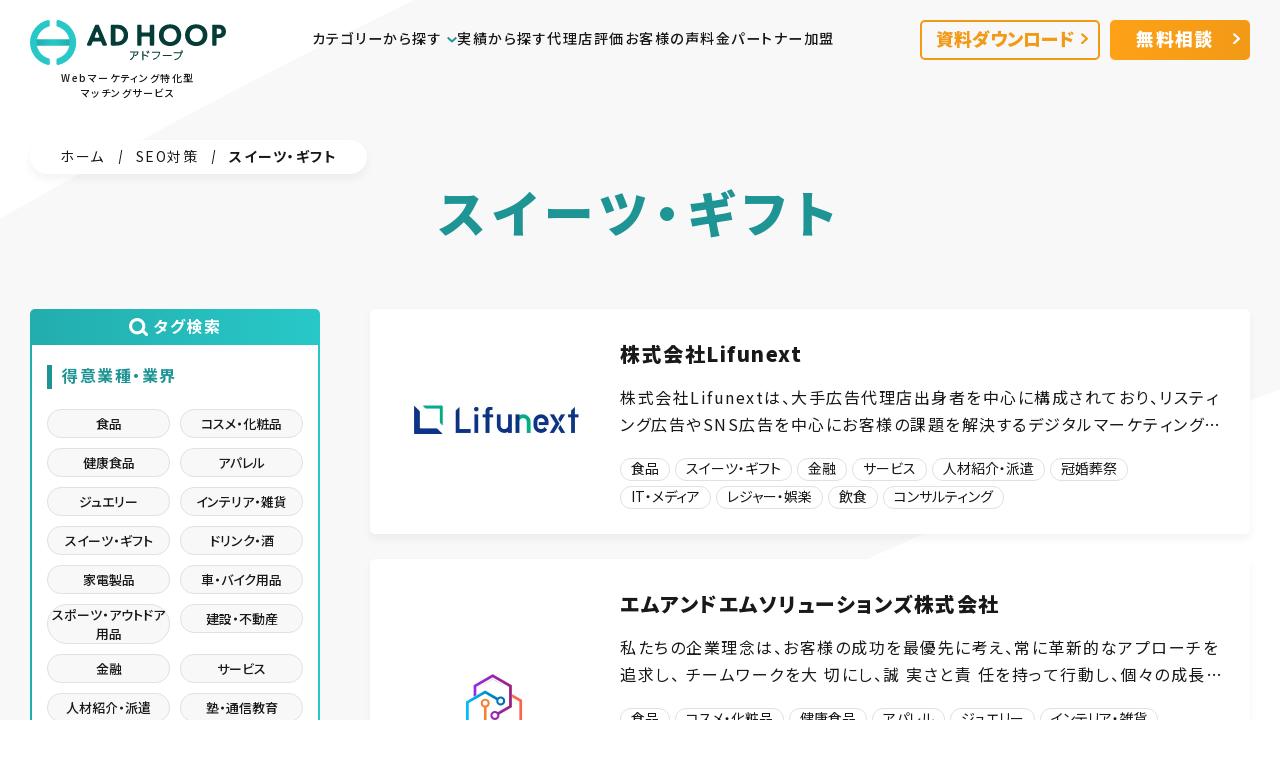

--- FILE ---
content_type: text/html; charset=UTF-8
request_url: https://ad-hoop.net/industry_seo/sweets_gift/
body_size: 57262
content:
<!DOCTYPE html>
<html lang="ja">
  <head prefix="og: http://ogp.me/ns# fb: http://ogp.me/ns/fb# article: http://ogp.me/ns/article#">
    <meta charset="UTF-8">
    <meta http-equiv="X-UA-Compatible" content="IE=edge">
    <meta name="viewport" content="width=device-width,initial-scale=1">
    <meta name="format-detection" content="telephone=no">
    
  <meta name="description" content="失敗しないパートナー選びならアドフープ。完全無料でご利用可能。候補パートナーの担当者情報やレビュー評価が見れ、コンシェルジュが選定基準や要望の整理を徹底サポート。最短即日でご紹介。">
  <!--OGP&Twitterカード開始-->
  <meta property="fb:admins" content="359994087524323">
  <meta property="fb:app_id" content="151029175333482">
  <meta property="og:locale" content="ja_JP">
  <meta property="og:title" content="スイーツ・ギフトのSEO対策会社一覧 | アドフープ - Webマーケティング特化型マッチングサービス">
  <meta property="twitter:title" content="スイーツ・ギフトのSEO対策会社一覧 | アドフープ - Webマーケティング特化型マッチングサービス">
  <meta property="og:url" content="https://ad-hoop.net/industry_seo/sweets_gift/">
  <meta name="twitter:card" content="summary_large_image" />
      <meta property="og:description" content="失敗しないパートナー選びならアドフープ。完全無料でご利用可能。候補パートナーの担当者情報やレビュー評価が見れ、コンシェルジュが選定基準や要望の整理を徹底サポート。最短即日でご紹介。">
    <meta property="og:type" content="product">
  
<meta property="og:site_name" content="アドフープ - Webマーケティング特化型マッチングサービス">
<link rel="canonical" href="https://ad-hoop.net/industry_seo/sweets_gift/">

<meta property="og:image" content="https://ad-hoop.net/wp-content/themes/adhoop/img/ogp.png">
<meta name="twitter:image" content="https://ad-hoop.net/wp-content/themes/adhoop/img/ogp.png">
<!--OGP完了-->
    <link rel="shortcut icon" href="https://ad-hoop.net/wp-content/themes/adhoop/img/favicon.svg">
    <link rel="preconnect" href="https://fonts.googleapis.com">
    <link rel="preconnect" href="https://fonts.gstatic.com" crossorigin>
    <link rel="stylesheet" href="https://fonts.googleapis.com/css2?family=Noto+Sans+JP:wght@400;500;700;900&display=swap">
    <script>
    var ebisLink = function(url) {
    try {
        var ebtd = document.cookie.split('; ').find(row => row.startsWith('_ebtds=')).split('=')[1];
        var ebx = ebtd.substring(ebtd.indexOf('.') + 1) + '.' + parseInt((new Date).getTime()/100).toString(36);
        var newUrl = new URL(url);
        newUrl.searchParams.set('_ebxs', ebx);
        return newUrl.href;
    } catch (e) {
        return url;
    }
    }
    </script>
    <script async src="https://www.googletagmanager.com/gtag/js?id=G-CTYQL21H36"></script>
    <script>
    window.dataLayer = window.dataLayer || [];
    function gtag(){dataLayer.push(arguments);}
      gtag('js', new Date());

      var ebx = '';
      try {
          var found = /[?&]_ebxs=([^&#]+)/.exec(location.href);
          var val = found[1];
          var timeIndex = val.lastIndexOf('.');
          var time = parseInt(val.substring(timeIndex+1), 36);
          var dt = parseInt((new Date()).getTime()/100) - time;
          if (dt < 1200) {
          ebx = val.substring(0, timeIndex);
          }
      } catch (e) {}

      gtag('config', 'G-CTYQL21H36', {
      transport_url: 'https://gtmss.ad-hoop.net',
      'ebx': ebx,
      'page_hash': location.hash
      });
    </script>
    <!-- AD HOOP Google Tag Manager -->
    <script>(function(w,d,s,l,i){w[l]=w[l]||[];w[l].push({'gtm.start':
    new Date().getTime(),event:'gtm.js'});var f=d.getElementsByTagName(s)[0],
    j=d.createElement(s),dl=l!='dataLayer'?'&l='+l:'';j.async=true;j.src=
    'https://www.googletagmanager.com/gtm.js?id='+i+dl;f.parentNode.insertBefore(j,f);
    })(window,document,'script','dataLayer','GTM-TVNVS6F');</script>
    <!-- End Google Tag Manager -->
    
    <!-- ↓ ↓ ↓ 広告代理店発行 ここから ↓ ↓ ↓ -->
    <!-- Google Tag Manager -->
    <script>(function(w,d,s,l,i){w[l]=w[l]||[];w[l].push({'gtm.start':
    new Date().getTime(),event:'gtm.js'});var f=d.getElementsByTagName(s)[0],
    j=d.createElement(s),dl=l!='dataLayer'?'&l='+l:'';j.async=true;j.src=
    'https://www.googletagmanager.com/gtm.js?id='+i+dl;f.parentNode.insertBefore(j,f);
    })(window,document,'script','dataLayer','GTM-535H686');</script>
    <!-- End Google Tag Manager -->
    
        <!-- ↑ ↑ ↑ 広告代理店発行 ここまで ↑ ↑ ↑ -->

        <title>スイーツ・ギフトのSEO対策会社一覧 | アドフープ - Webマーケティング特化型マッチングサービス</title>
<meta name='robots' content='max-image-preview:large' />
	<style>img:is([sizes="auto" i], [sizes^="auto," i]) { contain-intrinsic-size: 3000px 1500px }</style>
	<style id='classic-theme-styles-inline-css' type='text/css'>
/*! This file is auto-generated */
.wp-block-button__link{color:#fff;background-color:#32373c;border-radius:9999px;box-shadow:none;text-decoration:none;padding:calc(.667em + 2px) calc(1.333em + 2px);font-size:1.125em}.wp-block-file__button{background:#32373c;color:#fff;text-decoration:none}
</style>
<link rel='stylesheet' id='main-css' href='https://ad-hoop.net/wp-content/themes/adhoop/css/style.css?ver=1769153110' type='text/css' media='all' />
      </head>
  <body class="archive tax-industry_seo term-sweets_gift term-361">
    <!-- AD HOOP Google Tag Manager (noscript) -->
    <noscript><iframe src="https://www.googletagmanager.com/ns.html?id=GTM-TVNVS6F"
    height="0" width="0" style="display:none;visibility:hidden"></iframe></noscript>
    <!-- End Google Tag Manager (noscript) -->
    <!-- ↓ ↓ ↓ 広告代理店発行 ここから ↓ ↓ ↓ -->
    <!-- Google Tag Manager (noscript) -->
    <noscript><iframe src="https://www.googletagmanager.com/ns.html?id=GTM-535H686"
    height="0" width="0" style="display:none;visibility:hidden"></iframe></noscript>
    <!-- End Google Tag Manager (noscript) -->
        <!-- ↑ ↑ ↑ 広告代理店発行 ここまで ↑ ↑ ↑ -->
    <svg xmlns="http://www.w3.org/2000/svg" style="display:none;">
      <symbol>
        <g id="icon_file">
          <path fill="#fff" d="M44.727,50.70999c-.06852,3.10352-2.60473,5.5833-5.709,5.582H5.582c-3.07875-.00988-5.57212-2.50325-5.582-5.582V5.79899C0,2.22799,2.8-.00101,6.674-.00101h35.7c.84514-.01813,1.55597.6298,1.616,1.473-.05885.84393-.76711,1.49467-1.613,1.482H6.559c-1.6798-.13936-3.15453,1.10941-3.29389,2.78922-.00154.01858-.00291.03718-.00411.05579.07254,1.69223,1.48671,3.01479,3.18,2.974h2.808c1.154,0,1.565,1.057,1.565,2.457v22.66l6.875-6.638,6.874,6.638V11.23099c0-1.112-.165-2.029-.808-2.464,8.681,0,18.451,0,18.462.009,1.37662.05711,2.48139,1.15667,2.545,2.533.025.029-.036,39.4-.036,39.4"></path>
        </g>
        <g id="icon_movie">
          <path fill="#fff" d="M44.869,11.33533c-.06505-1.37718-1.1705-2.477-2.548-2.535-.026-.025-35.864,0-35.864,0-1.69846.04076-3.11652-1.28656-3.188-2.984.10714-1.68604,1.5608-2.96599,3.24684-2.85884.01773.00113.03545.00241.05316.00384h35.912c.84828.01222,1.55864-.63978,1.619-1.486-.06152-.84399-.77295-1.49213-1.619-1.475H6.69C2.809.00033,0,2.23333,0,5.81633v45.018c.00713,3.08749,2.50651,5.58955,5.594,5.6h33.519c3.11365.00074,5.65701-2.48709,5.725-5.6,0,0,.057-39.469.032-39.5M19.379,13.72433c.0011-.35356.28744-.6399.641-.641h5.71c.35317.00165.6389.28783.64.641v3.326c-.00109.35317-.28683.63935-.64.641h-5.71c-.35356-.0011-.6399-.28744-.641-.641v-3.326ZM14.309,51.39133c-.00165.35317-.28783.6389-.641.64h-5.708c-.35412,0-.6418-.28589-.644-.64v-3.327c.0022-.35427.28972-.64046.644-.641h5.708c.35333.00164.63936.28767.641.641v3.327ZM14.309,17.05133c-.0011.35356-.28744.6399-.641.641h-5.708c-.3545,0-.64235-.2865-.644-.641v-3.326c.00165-.3545.2895-.641.644-.641h5.708c.35356.0011.6399.28744.641.641v3.326ZM26.37,51.39133c-.00164.35278-.28722.63836-.64.64h-5.71c-.3534-.00055-.6399-.2866-.641-.64v-3.327c.0011-.35356.28744-.6399.641-.641h5.71c.35294.00219.63836.28806.64.641v3.327ZM30.563,33.21333l-10.863,6.308c-.7.407-1.276.169-1.276-.53v-13.041c0-.7.574-.937,1.276-.529l10.859,6.309c.40924.14477.62364.59389.47886,1.00313-.07915.22373-.25514.39972-.47886.47887M38.387,51.39033c-.00218.35255-.28745.63782-.64.64h-5.708c-.35301-.0011-.6389-.28699-.64-.64v-3.326c.00109-.35317.28683-.63935.64-.641h5.712c.35271.00273.63782.28828.64.641l-.004,3.326ZM38.387,17.05033c-.00164.35295-.28706.63881-.64.641h-5.708c-.3534-.0011-.63945-.2876-.64-.641v-3.325c.00055-.3534.2866-.6399.64-.641h5.712c.35294.00219.63836.28806.64.641l-.004,3.325Z"></path>
        </g>
        <g id="comment_baloon" viewBox="0 0 31.45996 25.562">
          <path id="e" d="M2.93103,19.19C1.08923,17.29872.04059,14.7746,0,12.135,0,5.435,7.04303,0,15.72998,0s15.72998,5.433,15.72998,12.135-7.03894,12.134-15.72894,12.134c-2.62946.01346-5.23419-.50776-7.65601-1.532l-6.45398,2.825,1.31-6.372Z" fill="#35B5B5"></path>
          <circle id="f" cx="8.73105" cy="12.06201" r="2.5" fill="#fff"></circle>
          <circle id="g" cx="15.73105" cy="12.06201" r="2.5" fill="#fff"></circle>
          <circle id="h" cx="22.73105" cy="12.06201" r="2.5" fill="#fff"></circle>
        </g>
      </symbol>
      <symbol id="icon-rotate-right"><title id="icon-rotate-right-title">更新日</title><!--!Font Awesome Free 6.7.2 by @fontawesome - https://fontawesome.com License - https://fontawesome.com/license/free Copyright 2025 Fonticons, Inc.--><path d="M386.3 160L336 160c-17.7 0-32 14.3-32 32s14.3 32 32 32l128 0c17.7 0 32-14.3 32-32l0-128c0-17.7-14.3-32-32-32s-32 14.3-32 32l0 51.2L414.4 97.6c-87.5-87.5-229.3-87.5-316.8 0s-87.5 229.3 0 316.8s229.3 87.5 316.8 0c12.5-12.5 12.5-32.8 0-45.3s-32.8-12.5-45.3 0c-62.5 62.5-163.8 62.5-226.3 0s-62.5-163.8 0-226.3s163.8-62.5 226.3 0L386.3 160z"/></symbol>
      <symbol id="icon-feather"><title id="icon-feather-title">投稿日</title><!--!Font Awesome Free 6.7.2 by @fontawesome - https://fontawesome.com License - https://fontawesome.com/license/free Copyright 2025 Fonticons, Inc.--><path d="M278.5 215.6L23 471c-9.4 9.4-9.4 24.6 0 33.9s24.6 9.4 33.9 0l57-57 68 0c49.7 0 97.9-14.4 139-41c11.1-7.2 5.5-23-7.8-23c-5.1 0-9.2-4.1-9.2-9.2c0-4.1 2.7-7.6 6.5-8.8l81-24.3c2.5-.8 4.8-2.1 6.7-4l22.4-22.4c10.1-10.1 2.9-27.3-11.3-27.3l-32.2 0c-5.1 0-9.2-4.1-9.2-9.2c0-4.1 2.7-7.6 6.5-8.8l112-33.6c4-1.2 7.4-3.9 9.3-7.7C506.4 207.6 512 184.1 512 160c0-41-16.3-80.3-45.3-109.3l-5.5-5.5C432.3 16.3 393 0 352 0s-80.3 16.3-109.3 45.3L139 149C91 197 64 262.1 64 330l0 55.3L253.6 195.8c6.2-6.2 16.4-6.2 22.6 0c5.4 5.4 6.1 13.6 2.2 19.8z"/></symbol>
    </svg>
    <header class="adhoop_header">
      <p class="adhoop_header_logo"><a href="/"><svg xmlns="http://www.w3.org/2000/svg" viewBox="0 0 217.54 50"><title>AD HOOP アドフープ</title><defs><linearGradient id="a" y1=".501" x2="1" y2=".501" gradientUnits="objectBoundingBox"><stop offset=".05" stop-color="#23adad"/><stop offset=".5" stop-color="#28c8c8"/><stop offset=".95" stop-color="#23adad"/></linearGradient></defs><g><path d="M124.715 44.191v-9.107c0-.569.342-.683.57-.683s.57.114.57.683v3.075a19.379 19.379 0 0 1 4.328 1.367c.8.341 1.025.455 1.025.8a.61.61 0 0 1-.57.569c-.114 0-.342-.113-.455-.113a16.366 16.366 0 0 0-4.328-1.367v4.9a.532.532 0 0 1-.57.57c-.115-.01-.57-.01-.57-.694Zm35.649-.113c0-.455.342-.455.57-.57a8.228 8.228 0 0 0 6.264-6.492v-.114h-7.175c-.228 0-.683 0-.683-.57s.455-.569.683-.569h7.4a1.617 1.617 0 0 1-.229-.684 1.367 1.367 0 1 1 1.367 1.367h-.224a.852.852 0 0 1 .114.57 9.063 9.063 0 0 1-4.1 6.378 10.538 10.538 0 0 1-3.414 1.254.611.611 0 0 1-.573-.57Zm7.631-9.112a.57.57 0 1 0 .57-.57.539.539 0 0 0-.57.57Zm-56.947 9a.708.708 0 0 1 .342-.569c2.961-1.367 3.416-4.556 3.416-6.265 0-.341 0-.911.57-.911s.57.57.57.683c0 5.923-3.873 7.631-4.328 7.631a.538.538 0 0 1-.57-.571Zm25.289-.343c0-.342.342-.456.57-.57a8.444 8.444 0 0 0 6.378-6.492v-.114h-7.181c-.228 0-.683 0-.683-.57s.455-.57.683-.57h7.176a1.016 1.016 0 0 1 1.138 1.139 9.064 9.064 0 0 1-4.1 6.378 8.483 8.483 0 0 1-3.417 1.366.61.61 0 0 1-.564-.567Zm11.5-3.531a.611.611 0 0 1-.57-.57.538.538 0 0 1 .57-.57h8.884a.61.61 0 0 1 .57.57.539.539 0 0 1-.57.57Zm-31.891-.57a.532.532 0 0 1 .57-.57 3.348 3.348 0 0 0 2.733-2.733v-.114h-7.632c-.57 0-.683-.341-.683-.569s.113-.57.683-.57h7.631c.8 0 1.139.113 1.139 1.025a4.454 4.454 0 0 1-1.936 3.416 7.685 7.685 0 0 1-1.936.684.539.539 0 0 1-.57-.569Zm14.123-2.62a6.725 6.725 0 0 0-.683-1.595c0-.113-.114-.113-.114-.341a.417.417 0 0 1 .455-.455c.456 0 1.139 1.366 1.367 2.164v.228c0 .455-.228.57-.455.57-.456-.001-.456-.343-.571-.571Zm1.367-.455c-.114-.455-.455-1.253-.57-1.595-.228-.341-.228-.341-.228-.455a.417.417 0 0 1 .455-.455c.57 0 1.367 2.164 1.367 2.164v.228c0 .456-.228.57-.57.57a.417.417 0 0 1-.453-.457Zm40.66-19.59c0-7.289 5.011-12.073 12.414-12.073s12.415 4.9 12.415 12.073c-.113 7.29-5.011 12.074-12.415 12.074s-12.414-4.899-12.414-12.074Zm5.125 0c0 4.442 3.075 7.631 7.289 7.631s7.289-3.189 7.289-7.631-3.075-7.631-7.289-7.631-7.289 3.189-7.289 7.631Zm-34.168 0c0-7.289 5.011-12.073 12.414-12.073s12.415 4.9 12.415 12.073-5.126 12.073-12.415 12.073c-7.403 0-12.414-4.898-12.414-12.073Zm5.239 0c0 4.442 3.075 7.631 7.289 7.631s7.29-3.189 7.29-7.631-3.075-7.631-7.29-7.631-7.29 3.189-7.29 7.631ZM64.237 28.474a1.161 1.161 0 0 1-.911-.569 1.109 1.109 0 0 1-.114-1.021l9-20.957a1.093 1.093 0 0 1 1.025-.688h2.278a1 1 0 0 1 1.025.684l8.768 20.961a1.072 1.072 0 0 1-.114 1.025c-.228.228-.569.569-.911.569h-2.846a1 1 0 0 1-1.025-.683l-1.366-3.3a1.144 1.144 0 0 0-1.139-.683h-7.292a1.513 1.513 0 0 0-1.139.683l-1.366 3.41a1.1 1.1 0 0 1-1.025.683Zm9.567-14.92-1.936 5.012a.857.857 0 0 0-.114.455.639.639 0 0 0 .684.57h3.758a.419.419 0 0 0 .342-.114.763.763 0 0 0 .341-.911l-1.936-5.012a.688.688 0 0 0-.57-.455c-.113-.001-.341-.001-.569.455Zm129.5 14.92a1.076 1.076 0 0 1-1.139-1.139V6.379a1.077 1.077 0 0 1 1.138-1.14h5.694c2.62 0 4.442.342 6.151 1.822a7.655 7.655 0 0 1 2.392 5.7 7.036 7.036 0 0 1-1.937 5.125l-.113.114a7.883 7.883 0 0 1-5.353 2.046h-2.733a.3.3 0 0 0-.342.341v6.948a1.076 1.076 0 0 1-1.139 1.139Zm3.873-18.564v5.581a.3.3 0 0 0 .341.341h1.595a4.486 4.486 0 0 0 2.392-.683 3.076 3.076 0 0 0 1.139-2.506 3.208 3.208 0 0 0-1.139-2.392 5.625 5.625 0 0 0-2.62-.683h-1.368a.3.3 0 0 0-.341.342Zm-73.123 18.564a1.076 1.076 0 0 1-1.139-1.139v-8.086a.98.98 0 0 0-.912-.912h-7.288a.98.98 0 0 0-.911.912v8.087a1.076 1.076 0 0 1-1.139 1.139h-2.619a1.076 1.076 0 0 1-1.139-1.139V6.379a1.076 1.076 0 0 1 1.139-1.14h2.619a1.076 1.076 0 0 1 1.139 1.139v6.72a.98.98 0 0 0 .911.912h7.289a.98.98 0 0 0 .912-.912V6.379a1.076 1.076 0 0 1 1.138-1.14h2.62a1.077 1.077 0 0 1 1.139 1.139v20.957a1.076 1.076 0 0 1-1.139 1.139Zm-43.166 0a1.167 1.167 0 0 1-1.139-1.139V6.379a1.077 1.077 0 0 1 1.14-1.14H95.9c3.417 0 6.037.345 8.537 2.278a11.545 11.545 0 0 1 4.442 9.339 11 11 0 0 1-4.67 9.339c-2.619 1.822-5.125 2.278-8.429 2.278ZM94.761 9.91v14.008c0 .114 0 .229.113.229.114.113.114.113.228.113h1.253a8.629 8.629 0 0 0 5.011-1.476 7.283 7.283 0 0 0 2.734-5.809 7.173 7.173 0 0 0-2.734-5.923 9.147 9.147 0 0 0-5.011-1.48h-1.253a.3.3 0 0 0-.341.338Z" fill="#053c37"/><g><path transform="translate(6.264 21.298)" fill="url(#a)" d="M0 0h38.724v7.403H0z"/><path d="M20.273 50h-.342A25.882 25.882 0 0 1 0 25.057 26.033 26.033 0 0 1 19.818 0h.342a1.59 1.59 0 0 1 1.025.342 1.737 1.737 0 0 1 .8 1.367v4.1A1.5 1.5 0 0 1 20.729 7.4 18.417 18.417 0 0 0 7.4 25.057 18.18 18.18 0 0 0 20.729 42.6a1.827 1.827 0 0 1 1.253 1.595v4.1a1.624 1.624 0 0 1-.683 1.367 1.837 1.837 0 0 1-1.026.338Z" fill="#28c8c8"/><path d="M31.093 50a1.59 1.59 0 0 1-1.025-.342 1.624 1.624 0 0 1-.683-1.367v-4.1a1.5 1.5 0 0 1 1.253-1.591 18.186 18.186 0 0 0-.114-35.08 1.827 1.827 0 0 1-1.253-1.597V1.708a1.624 1.624 0 0 1 .683-1.366A1.924 1.924 0 0 1 31.093 0h.342a25.934 25.934 0 0 1 19.818 25.057A25.707 25.707 0 0 1 31.435 50Z" fill="#28c8c8"/></g></g></svg><span>Webマーケティング特化型<br>マッチングサービス</span></a></p>              <p class="adhoop_header_contact_button"><a href="https://go.ad-hoop.net/adhoop/contact/" target="_blank"><span>無料相談</span></a></p>
            <button class="adhoop_header_nav_button"><span class="adhoop_header_nav_button_inner"><span></span></span></button>
      <nav>
              <ul class="adhoop_header_nav_menu">
          <li>
            <a class="adhoop_header_nav_menu_child_button" href="javascript:void(0)">
              <span>カテゴリーから探す</span>
              <svg xmlns="http://www.w3.org/2000/svg" viewBox="0 0 9.9 6.365"><path fill="#1e9494" d="M3.537 4.951 0 1.416 1.415.002l3.538 3.535L8.485.005 9.9 1.416 4.952 6.363Z"/></svg>
            </a>
            <div class="adhoop_header_nav_menu_child">
              <p>カテゴリーを選ぶ</p>
              <ul>
                <li><a href="/cat_agency/"><span>広告運用代行</span></a></li>
                <li><a href="/cat_influencer/"><span>インフルエンサーマーケ</span></a></li>
                <li><a href="/cat_seo/"><span>SEO対策</span></a></li>
                <li><a href="/cat_sns/"><span>SNSアカウント運用代行</span></a></li>
                <li><a href="/cat_creative/"><span>クリエイティブ制作</span></a></li>
                <li><a href="/cat_webconsulting/"><span>Webコンサルティング</span></a></li>
                <li><a href="/cat_tool/"><span>ツール運用支援</span></a></li>
                <li><a href="/cat_in_house/"><span>インハウス支援</span></a></li>
                <li><a href="/cat_overseasmktg/"><span>海外マーケティング</span></a></li>
                <li><a href="/cat_crm/"><span>CRMツール</span></a></li>
                <li><a href="/cat_ma/"><span>MAツール</span></a></li>
                <li><a href="/cat_chat/"><span>チャットツール</span></a></li>
                <li><a href="/cat_cx/"><span>Web接客ツール</span></a></li>
                <li><a href="/cat_professional_hr/"><span>プロ人材紹介</span></a></li>
              </ul>
            </div>
          </li>
          <li><a href="/success/"><span>実績から探す</span></a></li>
          <li><a href="/five_star_rating/five_star_rating-5/"><span>代理店評価</span></a></li>
          <li><a href="/voice/"><span>お客様の声</span></a></li>
                      <li><a href="/#fee"><span>料金</span></a></li>
                    <li><a href="/agency/"><span>パートナー加盟</span></a></li>
        </ul>
        
                <ul class="adhoop_header_info">
          <li class="adhoop_header_nav_tel"><a href="tel:05018075811">050-1807-5811</a><span>平日10:00-18:00</span>
          </li>
          <li class="adhoop_header_nav_document"><a href="https://go.ad-hoop.net/adhoop/introduction/" target="_blank"><span>資料ダウンロード</span></a></li>
          <li class="adhoop_header_nav_contact"><a href="https://go.ad-hoop.net/adhoop/contact/" target="_blank"><span>無料相談</span></a></li>
        </ul>
                    </nav>      
    </header><main class="adhoop_sw_page">
  <nav class="adhoop_sw_breadcrumb"><ul><li><a href="https://ad-hoop.net">ホーム</a></li><li><a href="https://ad-hoop.net/cat_seo/">SEO対策</a></li><li><span>スイーツ・ギフト</span></li></ul></nav>  <section class="adhoop_sw_title">
    <h1>スイーツ・ギフト</h1>
  </section>
  </section>
  
  <section class="adhoop_agency_list_wrap">
    <div class="adhoop_agency_list_inner">
      
            <button class="adhoop_agency_search_button"><span>タグ検索</span></button>
      <aside class="adhoop_agency_search">
        <div class="adhoop_agency_search_bk"></div>
        <div class="adhoop_agency_search_inner">
          <h2><span>タグ検索</span></h2>
          <div class="adhoop_agency_search_tags">
            <h3><span>得意業種・業界</span></h3><ul><li><a href="https://ad-hoop.net/industry_seo/food/"><span>食品</span></a></li><li><a href="https://ad-hoop.net/industry_seo/cosmetics/"><span>コスメ・化粧品</span></a></li><li><a href="https://ad-hoop.net/industry_seo/healthy_food/"><span>健康食品</span></a></li><li><a href="https://ad-hoop.net/industry_seo/apparel/"><span>アパレル</span></a></li><li><a href="https://ad-hoop.net/industry_seo/jewelry/"><span>ジュエリー</span></a></li><li><a href="https://ad-hoop.net/industry_seo/interior/"><span>インテリア・雑貨</span></a></li><li><a href="https://ad-hoop.net/industry_seo/sweets_gift/"><span>スイーツ・ギフト</span></a></li><li><a href="https://ad-hoop.net/industry_seo/drink_liquor/"><span>ドリンク・酒</span></a></li><li><a href="https://ad-hoop.net/industry_seo/appliance/"><span>家電製品</span></a></li><li><a href="https://ad-hoop.net/industry_seo/car_motorbike/"><span>車・バイク用品</span></a></li><li><a href="https://ad-hoop.net/industry_seo/sports_outdoor/"><span>スポーツ・アウトドア用品</span></a></li><li><a href="https://ad-hoop.net/industry_seo/real_estate/"><span>建設・不動産</span></a></li><li><a href="https://ad-hoop.net/industry_seo/financial/"><span>金融</span></a></li><li><a href="https://ad-hoop.net/industry_seo/service/"><span>サービス</span></a></li><li><a href="https://ad-hoop.net/industry_seo/hr/"><span>人材紹介・派遣</span></a></li><li><a href="https://ad-hoop.net/industry_seo/cram_school/"><span>塾・通信教育</span></a></li><li><a href="https://ad-hoop.net/industry_seo/education/"><span>教育</span></a></li><li><a href="https://ad-hoop.net/industry_seo/salon/"><span>サロン</span></a></li><li><a href="https://ad-hoop.net/industry_seo/welfare/"><span>介護・福祉</span></a></li><li><a href="https://ad-hoop.net/industry_seo/ceremonial_occasion/"><span>冠婚葬祭</span></a></li><li><a href="https://ad-hoop.net/industry_seo/school/"><span>学校</span></a></li><li><a href="https://ad-hoop.net/industry_seo/matching/"><span>マッチング</span></a></li><li><a href="https://ad-hoop.net/industry_seo/it/"><span>IT・メディア</span></a></li><li><a href="https://ad-hoop.net/industry_seo/leisure/"><span>レジャー・娯楽</span></a></li><li><a href="https://ad-hoop.net/industry_seo/manufacturing/"><span>製造</span></a></li><li><a href="https://ad-hoop.net/industry_seo/electronics/"><span>電気・精密</span></a></li><li><a href="https://ad-hoop.net/industry_seo/eat/"><span>飲食</span></a></li><li><a href="https://ad-hoop.net/industry_seo/retail/"><span>小売り</span></a></li><li><a href="https://ad-hoop.net/industry_seo/other_industry/"><span>その他</span></a></li><li><a href="https://ad-hoop.net/industry_seo/%e3%82%b3%e3%83%b3%e3%82%b5%e3%83%ab%e3%83%86%e3%82%a3%e3%83%b3%e3%82%b0/"><span>コンサルティング</span></a></li><li><a href="https://ad-hoop.net/industry_seo/%e3%82%b8%e3%83%a0%e3%83%bb%e3%83%95%e3%82%a3%e3%83%83%e3%83%88%e3%83%8d%e3%82%b9/"><span>ジム・フィットネス</span></a></li><li><a href="https://ad-hoop.net/industry_seo/%e8%b2%b7%e5%8f%96%e3%83%bb%e3%83%aa%e3%82%b5%e3%82%a4%e3%82%af%e3%83%ab/"><span>買取・リサイクル</span></a></li></ul><h3><span>予算</span></h3><ul><li><a href="https://ad-hoop.net/budget_seo/budget_50-99/"><span>50万円～99万円</span></a></li></ul>            
                                                </div>
          <button class="adhoop_agency_search_close"></button>
        </div>
      </aside>
      

    <ul class="adhoop_agency_list">
      
<li><a href="https://ad-hoop.net/cat_seo/lifunext_seo/"><picture><img src="/wp-content/uploads/2022/05/lifunext.png.webp" width="400" height="200" alt="" loading="lazy"></picture></a><div class="adhoop_agency_list_item"><div class="adhoop_agency_list_item_inner"><div class="adhoop_agency_list_item_text"><h3><a href="https://ad-hoop.net/cat_seo/lifunext_seo/">株式会社Lifunext</a></h3></div><p><a href="https://ad-hoop.net/cat_seo/lifunext_seo/">株式会社Lifunextは、大手広告代理店出身者を中心に構成されており、リスティング広告やSNS広告を中心にお客様の課題を解決するデジタルマーケティング企業です。</a></p></div><ul><li><a href="https://ad-hoop.net/industry_seo/food/"><span>食品</span></a></li><li><a href="https://ad-hoop.net/industry_seo/sweets_gift/"><span>スイーツ・ギフト</span></a></li><li><a href="https://ad-hoop.net/industry_seo/financial/"><span>金融</span></a></li><li><a href="https://ad-hoop.net/industry_seo/service/"><span>サービス</span></a></li><li><a href="https://ad-hoop.net/industry_seo/hr/"><span>人材紹介・派遣</span></a></li><li><a href="https://ad-hoop.net/industry_seo/ceremonial_occasion/"><span>冠婚葬祭</span></a></li><li><a href="https://ad-hoop.net/industry_seo/it/"><span>IT・メディア</span></a></li><li><a href="https://ad-hoop.net/industry_seo/leisure/"><span>レジャー・娯楽</span></a></li><li><a href="https://ad-hoop.net/industry_seo/eat/"><span>飲食</span></a></li><li><a href="https://ad-hoop.net/industry_seo/%e3%82%b3%e3%83%b3%e3%82%b5%e3%83%ab%e3%83%86%e3%82%a3%e3%83%b3%e3%82%b0/"><span>コンサルティング</span></a></li></ul></div></li>
<li><a href="https://ad-hoop.net/cat_seo/m2m-sol/"><picture><img src="/wp-content/uploads/2023/12/m2m-sol.png" width="400" height="200" alt="" loading="lazy"></picture></a><div class="adhoop_agency_list_item"><div class="adhoop_agency_list_item_inner"><div class="adhoop_agency_list_item_text"><h3><a href="https://ad-hoop.net/cat_seo/m2m-sol/">エムアンドエムソリューションズ株式会社</a></h3></div><p><a href="https://ad-hoop.net/cat_seo/m2m-sol/">私たちの企業理念は、お客様の成功を最優先に考え、常に革新的なアプローチを追求し、 チームワークを大 切にし、誠 実さと責 任を持って行動し、個々の成⻑と尊重を重んじ、 社会に貢献することです。私たちは、お客様との共存共栄を追求し、高品質で効果的なITソリューションと優れた人材育成を提供することで、持続可能な成⻑を達成し、社会に価値をもたらすリーディング企業を目指します。

エムアンドエムソリューションズは「おもてなし」と「こだわり」の心をもって日本水準のサービスを提供し日本・ベトナム両国の発展成長に貢献する企業を目指します。また、”最先端技術を追求し、より豊かな社会作りに貢献し続ける”という企業理念のもと、最先端の技術を常にキャッチアップし最先端技術とアイディアの融合による革新的なサービスの創出をオフショア企業という立場から提案・提供していく所存でございます。</a></p></div><ul><li><a href="https://ad-hoop.net/industry_seo/food/"><span>食品</span></a></li><li><a href="https://ad-hoop.net/industry_seo/cosmetics/"><span>コスメ・化粧品</span></a></li><li><a href="https://ad-hoop.net/industry_seo/healthy_food/"><span>健康食品</span></a></li><li><a href="https://ad-hoop.net/industry_seo/apparel/"><span>アパレル</span></a></li><li><a href="https://ad-hoop.net/industry_seo/jewelry/"><span>ジュエリー</span></a></li><li><a href="https://ad-hoop.net/industry_seo/interior/"><span>インテリア・雑貨</span></a></li><li><a href="https://ad-hoop.net/industry_seo/sweets_gift/"><span>スイーツ・ギフト</span></a></li><li><a href="https://ad-hoop.net/industry_seo/drink_liquor/"><span>ドリンク・酒</span></a></li><li><a href="https://ad-hoop.net/industry_seo/appliance/"><span>家電製品</span></a></li><li><a href="https://ad-hoop.net/industry_seo/car_motorbike/"><span>車・バイク用品</span></a></li><li><a href="https://ad-hoop.net/industry_seo/sports_outdoor/"><span>スポーツ・アウトドア用品</span></a></li><li><a href="https://ad-hoop.net/industry_seo/real_estate/"><span>建設・不動産</span></a></li><li><a href="https://ad-hoop.net/industry_seo/financial/"><span>金融</span></a></li><li><a href="https://ad-hoop.net/industry_seo/service/"><span>サービス</span></a></li><li><a href="https://ad-hoop.net/industry_seo/hr/"><span>人材紹介・派遣</span></a></li><li><a href="https://ad-hoop.net/industry_seo/cram_school/"><span>塾・通信教育</span></a></li><li><a href="https://ad-hoop.net/industry_seo/education/"><span>教育</span></a></li><li><a href="https://ad-hoop.net/industry_seo/salon/"><span>サロン</span></a></li><li><a href="https://ad-hoop.net/industry_seo/welfare/"><span>介護・福祉</span></a></li><li><a href="https://ad-hoop.net/industry_seo/ceremonial_occasion/"><span>冠婚葬祭</span></a></li><li><a href="https://ad-hoop.net/industry_seo/school/"><span>学校</span></a></li><li><a href="https://ad-hoop.net/industry_seo/matching/"><span>マッチング</span></a></li><li><a href="https://ad-hoop.net/industry_seo/it/"><span>IT・メディア</span></a></li><li><a href="https://ad-hoop.net/industry_seo/%e3%82%b3%e3%83%b3%e3%82%b5%e3%83%ab%e3%83%86%e3%82%a3%e3%83%b3%e3%82%b0/"><span>コンサルティング</span></a></li><li><a href="https://ad-hoop.net/industry_seo/%e3%82%b8%e3%83%a0%e3%83%bb%e3%83%95%e3%82%a3%e3%83%83%e3%83%88%e3%83%8d%e3%82%b9/"><span>ジム・フィットネス</span></a></li><li><a href="https://ad-hoop.net/industry_seo/%e8%b2%b7%e5%8f%96%e3%83%bb%e3%83%aa%e3%82%b5%e3%82%a4%e3%82%af%e3%83%ab/"><span>買取・リサイクル</span></a></li></ul></div></li>
<li><a href="https://ad-hoop.net/cat_seo/encolors/"><picture><img src="/wp-content/uploads/2024/03/encolors.png" width="400" height="200" alt="" loading="lazy"></picture></a><div class="adhoop_agency_list_item"><div class="adhoop_agency_list_item_inner"><div class="adhoop_agency_list_item_text"><h3><a href="https://ad-hoop.net/cat_seo/encolors/">株式会社エンカラーズ</a></h3></div><p><a href="https://ad-hoop.net/cat_seo/encolors/">Webマーケティングでお悩みの方は株式会社エンカラーズへ。Webサイト制作・ECサイト制作やSEO対策などあらゆるジャンル・事業規模のお客様にご利用いただいております。実践的なノウハウでお客様のWebマーケティングを徹底的にサポートします。横浜市をはじめ全国対応いたします。</a></p></div><ul><li><a href="https://ad-hoop.net/industry_seo/food/"><span>食品</span></a></li><li><a href="https://ad-hoop.net/industry_seo/cosmetics/"><span>コスメ・化粧品</span></a></li><li><a href="https://ad-hoop.net/industry_seo/healthy_food/"><span>健康食品</span></a></li><li><a href="https://ad-hoop.net/industry_seo/apparel/"><span>アパレル</span></a></li><li><a href="https://ad-hoop.net/industry_seo/jewelry/"><span>ジュエリー</span></a></li><li><a href="https://ad-hoop.net/industry_seo/interior/"><span>インテリア・雑貨</span></a></li><li><a href="https://ad-hoop.net/industry_seo/sweets_gift/"><span>スイーツ・ギフト</span></a></li><li><a href="https://ad-hoop.net/industry_seo/drink_liquor/"><span>ドリンク・酒</span></a></li><li><a href="https://ad-hoop.net/industry_seo/appliance/"><span>家電製品</span></a></li><li><a href="https://ad-hoop.net/industry_seo/car_motorbike/"><span>車・バイク用品</span></a></li><li><a href="https://ad-hoop.net/industry_seo/sports_outdoor/"><span>スポーツ・アウトドア用品</span></a></li><li><a href="https://ad-hoop.net/industry_seo/real_estate/"><span>建設・不動産</span></a></li><li><a href="https://ad-hoop.net/industry_seo/service/"><span>サービス</span></a></li><li><a href="https://ad-hoop.net/industry_seo/hr/"><span>人材紹介・派遣</span></a></li><li><a href="https://ad-hoop.net/industry_seo/cram_school/"><span>塾・通信教育</span></a></li><li><a href="https://ad-hoop.net/industry_seo/education/"><span>教育</span></a></li><li><a href="https://ad-hoop.net/industry_seo/salon/"><span>サロン</span></a></li><li><a href="https://ad-hoop.net/industry_seo/welfare/"><span>介護・福祉</span></a></li><li><a href="https://ad-hoop.net/industry_seo/ceremonial_occasion/"><span>冠婚葬祭</span></a></li><li><a href="https://ad-hoop.net/industry_seo/school/"><span>学校</span></a></li><li><a href="https://ad-hoop.net/industry_seo/matching/"><span>マッチング</span></a></li><li><a href="https://ad-hoop.net/industry_seo/it/"><span>IT・メディア</span></a></li><li><a href="https://ad-hoop.net/industry_seo/leisure/"><span>レジャー・娯楽</span></a></li><li><a href="https://ad-hoop.net/industry_seo/eat/"><span>飲食</span></a></li><li><a href="https://ad-hoop.net/industry_seo/%e3%82%b3%e3%83%b3%e3%82%b5%e3%83%ab%e3%83%86%e3%82%a3%e3%83%b3%e3%82%b0/"><span>コンサルティング</span></a></li><li><a href="https://ad-hoop.net/industry_seo/%e3%82%b8%e3%83%a0%e3%83%bb%e3%83%95%e3%82%a3%e3%83%83%e3%83%88%e3%83%8d%e3%82%b9/"><span>ジム・フィットネス</span></a></li><li><a href="https://ad-hoop.net/industry_seo/%e8%b2%b7%e5%8f%96%e3%83%bb%e3%83%aa%e3%82%b5%e3%82%a4%e3%82%af%e3%83%ab/"><span>買取・リサイクル</span></a></li></ul></div></li>
<li><a href="https://ad-hoop.net/cat_seo/cinc-j/"><picture><img src="/wp-content/uploads/2024/03/cinc-j.png" width="400" height="200" alt="" loading="lazy"></picture></a><div class="adhoop_agency_list_item"><div class="adhoop_agency_list_item_inner"><div class="adhoop_agency_list_item_text"><h3><a href="https://ad-hoop.net/cat_seo/cinc-j/">株式会社CINC</a></h3></div><p><a href="https://ad-hoop.net/cat_seo/cinc-j/">自然言語処理技術や人工知能（AI）を用いたSaaSプロダクト「Keywordmap」の開発・提供と、ビッグデータをもとにしたコンサルティングサービスの提供を行っています。
デジタルマーケティング支援では、数百社のコンサルティングを通じて蓄積したノウハウに基づき、貴社の課題に適したデジタルマーケティング戦略を設計。本質的な課題の解決と、ビジネスゴールの達成をサポートします。</a></p></div><ul><li><a href="https://ad-hoop.net/industry_seo/cosmetics/"><span>コスメ・化粧品</span></a></li><li><a href="https://ad-hoop.net/industry_seo/apparel/"><span>アパレル</span></a></li><li><a href="https://ad-hoop.net/industry_seo/interior/"><span>インテリア・雑貨</span></a></li><li><a href="https://ad-hoop.net/industry_seo/sweets_gift/"><span>スイーツ・ギフト</span></a></li><li><a href="https://ad-hoop.net/industry_seo/appliance/"><span>家電製品</span></a></li><li><a href="https://ad-hoop.net/industry_seo/car_motorbike/"><span>車・バイク用品</span></a></li><li><a href="https://ad-hoop.net/industry_seo/real_estate/"><span>建設・不動産</span></a></li><li><a href="https://ad-hoop.net/industry_seo/financial/"><span>金融</span></a></li><li><a href="https://ad-hoop.net/industry_seo/service/"><span>サービス</span></a></li><li><a href="https://ad-hoop.net/industry_seo/hr/"><span>人材紹介・派遣</span></a></li><li><a href="https://ad-hoop.net/industry_seo/leisure/"><span>レジャー・娯楽</span></a></li><li><a href="https://ad-hoop.net/industry_seo/%e3%82%b8%e3%83%a0%e3%83%bb%e3%83%95%e3%82%a3%e3%83%83%e3%83%88%e3%83%8d%e3%82%b9/"><span>ジム・フィットネス</span></a></li><li><a href="https://ad-hoop.net/industry_seo/%e8%b2%b7%e5%8f%96%e3%83%bb%e3%83%aa%e3%82%b5%e3%82%a4%e3%82%af%e3%83%ab/"><span>買取・リサイクル</span></a></li></ul></div></li>
<li><a href="https://ad-hoop.net/cat_seo/carryme/"><picture><img src="/wp-content/uploads/2024/01/carryme.png" width="400" height="200" alt="" loading="lazy"></picture></a><div class="adhoop_agency_list_item"><div class="adhoop_agency_list_item_inner"><div class="adhoop_agency_list_item_text"><h3><a href="https://ad-hoop.net/cat_seo/carryme/">株式会社Piece to Peace</a></h3></div><p><a href="https://ad-hoop.net/cat_seo/carryme/">マーケティングプロ人材No1のキャリーミー
最短１週間で業務委託の即戦力をアサイン！！

事業グロース・売上アップにつながる攻めの領域に強いプロ人材が集結。
ブランディング、見込み客の獲得から受注・カスタマーサクセスまで・・。
マーケティングの課題解決はキャリーミーにお任せください！！</a></p></div><ul><li><a href="https://ad-hoop.net/industry_seo/food/"><span>食品</span></a></li><li><a href="https://ad-hoop.net/industry_seo/cosmetics/"><span>コスメ・化粧品</span></a></li><li><a href="https://ad-hoop.net/industry_seo/healthy_food/"><span>健康食品</span></a></li><li><a href="https://ad-hoop.net/industry_seo/apparel/"><span>アパレル</span></a></li><li><a href="https://ad-hoop.net/industry_seo/jewelry/"><span>ジュエリー</span></a></li><li><a href="https://ad-hoop.net/industry_seo/interior/"><span>インテリア・雑貨</span></a></li><li><a href="https://ad-hoop.net/industry_seo/sweets_gift/"><span>スイーツ・ギフト</span></a></li><li><a href="https://ad-hoop.net/industry_seo/drink_liquor/"><span>ドリンク・酒</span></a></li><li><a href="https://ad-hoop.net/industry_seo/appliance/"><span>家電製品</span></a></li><li><a href="https://ad-hoop.net/industry_seo/car_motorbike/"><span>車・バイク用品</span></a></li><li><a href="https://ad-hoop.net/industry_seo/sports_outdoor/"><span>スポーツ・アウトドア用品</span></a></li><li><a href="https://ad-hoop.net/industry_seo/financial/"><span>金融</span></a></li><li><a href="https://ad-hoop.net/industry_seo/service/"><span>サービス</span></a></li><li><a href="https://ad-hoop.net/industry_seo/hr/"><span>人材紹介・派遣</span></a></li><li><a href="https://ad-hoop.net/industry_seo/cram_school/"><span>塾・通信教育</span></a></li><li><a href="https://ad-hoop.net/industry_seo/education/"><span>教育</span></a></li><li><a href="https://ad-hoop.net/industry_seo/salon/"><span>サロン</span></a></li><li><a href="https://ad-hoop.net/industry_seo/welfare/"><span>介護・福祉</span></a></li><li><a href="https://ad-hoop.net/industry_seo/ceremonial_occasion/"><span>冠婚葬祭</span></a></li><li><a href="https://ad-hoop.net/industry_seo/school/"><span>学校</span></a></li><li><a href="https://ad-hoop.net/industry_seo/matching/"><span>マッチング</span></a></li><li><a href="https://ad-hoop.net/industry_seo/it/"><span>IT・メディア</span></a></li><li><a href="https://ad-hoop.net/industry_seo/leisure/"><span>レジャー・娯楽</span></a></li><li><a href="https://ad-hoop.net/industry_seo/eat/"><span>飲食</span></a></li><li><a href="https://ad-hoop.net/industry_seo/%e3%82%b3%e3%83%b3%e3%82%b5%e3%83%ab%e3%83%86%e3%82%a3%e3%83%b3%e3%82%b0/"><span>コンサルティング</span></a></li><li><a href="https://ad-hoop.net/industry_seo/%e3%82%b8%e3%83%a0%e3%83%bb%e3%83%95%e3%82%a3%e3%83%83%e3%83%88%e3%83%8d%e3%82%b9/"><span>ジム・フィットネス</span></a></li><li><a href="https://ad-hoop.net/industry_seo/%e8%b2%b7%e5%8f%96%e3%83%bb%e3%83%aa%e3%82%b5%e3%82%a4%e3%82%af%e3%83%ab/"><span>買取・リサイクル</span></a></li></ul></div></li>
<li><a href="https://ad-hoop.net/cat_seo/grannet/"><picture><img src="/wp-content/uploads/2024/11/%E6%A0%AA%E5%BC%8F%E4%BC%9A%E7%A4%BE%E3%82%B0%E3%83%A9%E3%83%B3%E3%83%8D%E3%83%83%E3%83%88_%E3%83%AD%E3%82%B4.png" width="1393" height="267" alt="" loading="lazy"></picture></a><div class="adhoop_agency_list_item"><div class="adhoop_agency_list_item_inner"><div class="adhoop_agency_list_item_text"><h3><a href="https://ad-hoop.net/cat_seo/grannet/">株式会社グランネット</a></h3></div><p><a href="https://ad-hoop.net/cat_seo/grannet/">SEOコンサル、リスティング広告、MEO、ライティング、オウンドメディア運用代行、Instagram運用代行にて、1000社以上の実績があるデジタルマーケティング会社です。「SEOコンサルティング」では、ウェブサイトをGoogle検索で上位に表示させ、潜在層から顕在層まで「網羅的」かつ「持続的」な集客力を強化します。株式会社グランネットのソリューションでは最短1か月でGoogleでの上位表示が可能です。サイトの訪問者数が月間5倍以上に増加した実績もあり、幅広い業種のクライアントの売上増加に貢献しています。</a></p></div><ul><li><a href="https://ad-hoop.net/industry_seo/cosmetics/"><span>コスメ・化粧品</span></a></li><li><a href="https://ad-hoop.net/industry_seo/apparel/"><span>アパレル</span></a></li><li><a href="https://ad-hoop.net/industry_seo/jewelry/"><span>ジュエリー</span></a></li><li><a href="https://ad-hoop.net/industry_seo/interior/"><span>インテリア・雑貨</span></a></li><li><a href="https://ad-hoop.net/industry_seo/sweets_gift/"><span>スイーツ・ギフト</span></a></li><li><a href="https://ad-hoop.net/industry_seo/sports_outdoor/"><span>スポーツ・アウトドア用品</span></a></li><li><a href="https://ad-hoop.net/industry_seo/real_estate/"><span>建設・不動産</span></a></li><li><a href="https://ad-hoop.net/industry_seo/financial/"><span>金融</span></a></li><li><a href="https://ad-hoop.net/industry_seo/hr/"><span>人材紹介・派遣</span></a></li><li><a href="https://ad-hoop.net/industry_seo/cram_school/"><span>塾・通信教育</span></a></li><li><a href="https://ad-hoop.net/industry_seo/education/"><span>教育</span></a></li><li><a href="https://ad-hoop.net/industry_seo/salon/"><span>サロン</span></a></li><li><a href="https://ad-hoop.net/industry_seo/welfare/"><span>介護・福祉</span></a></li><li><a href="https://ad-hoop.net/industry_seo/ceremonial_occasion/"><span>冠婚葬祭</span></a></li><li><a href="https://ad-hoop.net/industry_seo/school/"><span>学校</span></a></li><li><a href="https://ad-hoop.net/industry_seo/it/"><span>IT・メディア</span></a></li></ul></div></li>
<li><a href="https://ad-hoop.net/cat_seo/kollega/"><picture><img src="/wp-content/uploads/2024/02/kollega.png" width="400" height="200" alt="" loading="lazy"></picture></a><div class="adhoop_agency_list_item"><div class="adhoop_agency_list_item_inner"><div class="adhoop_agency_list_item_text"><h3><a href="https://ad-hoop.net/cat_seo/kollega/">Kollega株式会社</a></h3></div><p><a href="https://ad-hoop.net/cat_seo/kollega/">国内外に向けたデジタルマーケティング全般のコンサルティング事業（SEOコンサルティング、WEB広告コンサルティング、SNS広告コンサルティング、WEB制作 / LP制作、その他コンサルティング）、
海外マーケティング/DXツールの日本導入/展開（デジタルマーケティング系ツール全般、SEO関連ツール、デジタル広告系ツール、AI系ツール、WEBクリエイティブ系ツール）を行っています。</a></p></div><ul><li><a href="https://ad-hoop.net/industry_seo/food/"><span>食品</span></a></li><li><a href="https://ad-hoop.net/industry_seo/cosmetics/"><span>コスメ・化粧品</span></a></li><li><a href="https://ad-hoop.net/industry_seo/apparel/"><span>アパレル</span></a></li><li><a href="https://ad-hoop.net/industry_seo/jewelry/"><span>ジュエリー</span></a></li><li><a href="https://ad-hoop.net/industry_seo/interior/"><span>インテリア・雑貨</span></a></li><li><a href="https://ad-hoop.net/industry_seo/sweets_gift/"><span>スイーツ・ギフト</span></a></li><li><a href="https://ad-hoop.net/industry_seo/drink_liquor/"><span>ドリンク・酒</span></a></li><li><a href="https://ad-hoop.net/industry_seo/appliance/"><span>家電製品</span></a></li><li><a href="https://ad-hoop.net/industry_seo/car_motorbike/"><span>車・バイク用品</span></a></li><li><a href="https://ad-hoop.net/industry_seo/sports_outdoor/"><span>スポーツ・アウトドア用品</span></a></li><li><a href="https://ad-hoop.net/industry_seo/service/"><span>サービス</span></a></li><li><a href="https://ad-hoop.net/industry_seo/hr/"><span>人材紹介・派遣</span></a></li><li><a href="https://ad-hoop.net/industry_seo/cram_school/"><span>塾・通信教育</span></a></li><li><a href="https://ad-hoop.net/industry_seo/education/"><span>教育</span></a></li><li><a href="https://ad-hoop.net/industry_seo/salon/"><span>サロン</span></a></li><li><a href="https://ad-hoop.net/industry_seo/welfare/"><span>介護・福祉</span></a></li><li><a href="https://ad-hoop.net/industry_seo/ceremonial_occasion/"><span>冠婚葬祭</span></a></li><li><a href="https://ad-hoop.net/industry_seo/school/"><span>学校</span></a></li><li><a href="https://ad-hoop.net/industry_seo/matching/"><span>マッチング</span></a></li><li><a href="https://ad-hoop.net/industry_seo/leisure/"><span>レジャー・娯楽</span></a></li><li><a href="https://ad-hoop.net/industry_seo/manufacturing/"><span>製造</span></a></li><li><a href="https://ad-hoop.net/industry_seo/electronics/"><span>電気・精密</span></a></li><li><a href="https://ad-hoop.net/industry_seo/eat/"><span>飲食</span></a></li><li><a href="https://ad-hoop.net/industry_seo/%e3%82%b3%e3%83%b3%e3%82%b5%e3%83%ab%e3%83%86%e3%82%a3%e3%83%b3%e3%82%b0/"><span>コンサルティング</span></a></li><li><a href="https://ad-hoop.net/industry_seo/%e3%82%b8%e3%83%a0%e3%83%bb%e3%83%95%e3%82%a3%e3%83%83%e3%83%88%e3%83%8d%e3%82%b9/"><span>ジム・フィットネス</span></a></li><li><a href="https://ad-hoop.net/industry_seo/%e8%b2%b7%e5%8f%96%e3%83%bb%e3%83%aa%e3%82%b5%e3%82%a4%e3%82%af%e3%83%ab/"><span>買取・リサイクル</span></a></li></ul></div></li>
<li><a href="https://ad-hoop.net/cat_seo/digitalidentity/"><picture><img src="/wp-content/uploads/2022/05/digitalidentity.png.webp" width="400" height="200" alt="" loading="lazy"></picture></a><div class="adhoop_agency_list_item"><div class="adhoop_agency_list_item_inner"><div class="adhoop_agency_list_item_text"><h3><a href="https://ad-hoop.net/cat_seo/digitalidentity/">株式会社デジタルアイデンティティ</a></h3></div><p><a href="https://ad-hoop.net/cat_seo/digitalidentity/">株式会社デジタルアイデンティティは、ビジネスゴール達成のため、デジタルマーケティングのすべてを戦略から運用・実行、改善までご提案いたします。広告・SEOはもちろん制作、マーケティングDXまでワンストップでお任せいただけます。</a></p></div><ul><li><a href="https://ad-hoop.net/industry_seo/food/"><span>食品</span></a></li><li><a href="https://ad-hoop.net/industry_seo/cosmetics/"><span>コスメ・化粧品</span></a></li><li><a href="https://ad-hoop.net/industry_seo/healthy_food/"><span>健康食品</span></a></li><li><a href="https://ad-hoop.net/industry_seo/apparel/"><span>アパレル</span></a></li><li><a href="https://ad-hoop.net/industry_seo/interior/"><span>インテリア・雑貨</span></a></li><li><a href="https://ad-hoop.net/industry_seo/sweets_gift/"><span>スイーツ・ギフト</span></a></li><li><a href="https://ad-hoop.net/industry_seo/sports_outdoor/"><span>スポーツ・アウトドア用品</span></a></li><li><a href="https://ad-hoop.net/industry_seo/real_estate/"><span>建設・不動産</span></a></li><li><a href="https://ad-hoop.net/industry_seo/financial/"><span>金融</span></a></li><li><a href="https://ad-hoop.net/industry_seo/service/"><span>サービス</span></a></li><li><a href="https://ad-hoop.net/industry_seo/hr/"><span>人材紹介・派遣</span></a></li><li><a href="https://ad-hoop.net/industry_seo/cram_school/"><span>塾・通信教育</span></a></li><li><a href="https://ad-hoop.net/industry_seo/education/"><span>教育</span></a></li><li><a href="https://ad-hoop.net/industry_seo/it/"><span>IT・メディア</span></a></li></ul></div></li>    </ul>
    </div>
  </section>
    
  <section class="adhoop_cta">
    <div class="adhoop_cta_primary">
      <h2>ご利用は<span>完全無料</span></h2>
      <p class="adhoop_cta_button_text">アドフープが実力のあるマーケティング<br>パートナーをご紹介します</p>
      <p><a class="adhoop_sw_button_primary" href="https://go.ad-hoop.net/adhoop/contact/" target="_blank"><span>まずはコンシェルジュに相談</span></a></p>
    </div>
    <div class="adhoop_cta_secondary">
      <p class="adhoop_cta_tel"><a href="tel:05018075811">050-1807-5811</a></p>
      <p class="adhoop_cta_tel_text"><span>受付時間</span>平日10:00-18:00（土日祝除く）</p>
    </div>
  </section>

  
</main>

    <footer class="adhoop_footer">

      <div class="adhoop_footer_inner">
        <div class="adhoop_footer_information">
          <p class="adhoop_footer_information_logo"><a href="/">
              <svg xmlns="http://www.w3.org/2000/svg" viewBox="0 0 217.54 50"><title>AD HOOP アドフープ</title><defs><linearGradient id="f_a" y1=".501" x2="1" y2=".501" gradientUnits="objectBoundingBox"><stop offset=".05" stop-color="#23adad"/><stop offset=".5" stop-color="#28c8c8"/><stop offset=".95" stop-color="#23adad"/></linearGradient></defs><g><path d="M124.715 44.191v-9.107c0-.569.342-.683.57-.683s.57.114.57.683v3.075a19.379 19.379 0 0 1 4.328 1.367c.8.341 1.025.455 1.025.8a.61.61 0 0 1-.57.569c-.114 0-.342-.113-.455-.113a16.366 16.366 0 0 0-4.328-1.367v4.9a.532.532 0 0 1-.57.57c-.115-.01-.57-.01-.57-.694Zm35.649-.113c0-.455.342-.455.57-.57a8.228 8.228 0 0 0 6.264-6.492v-.114h-7.175c-.228 0-.683 0-.683-.57s.455-.569.683-.569h7.4a1.617 1.617 0 0 1-.229-.684 1.367 1.367 0 1 1 1.367 1.367h-.224a.852.852 0 0 1 .114.57 9.063 9.063 0 0 1-4.1 6.378 10.538 10.538 0 0 1-3.414 1.254.611.611 0 0 1-.573-.57Zm7.631-9.112a.57.57 0 1 0 .57-.57.539.539 0 0 0-.57.57Zm-56.947 9a.708.708 0 0 1 .342-.569c2.961-1.367 3.416-4.556 3.416-6.265 0-.341 0-.911.57-.911s.57.57.57.683c0 5.923-3.873 7.631-4.328 7.631a.538.538 0 0 1-.57-.571Zm25.289-.343c0-.342.342-.456.57-.57a8.444 8.444 0 0 0 6.378-6.492v-.114h-7.181c-.228 0-.683 0-.683-.57s.455-.57.683-.57h7.176a1.016 1.016 0 0 1 1.138 1.139 9.064 9.064 0 0 1-4.1 6.378 8.483 8.483 0 0 1-3.417 1.366.61.61 0 0 1-.564-.567Zm11.5-3.531a.611.611 0 0 1-.57-.57.538.538 0 0 1 .57-.57h8.884a.61.61 0 0 1 .57.57.539.539 0 0 1-.57.57Zm-31.891-.57a.532.532 0 0 1 .57-.57 3.348 3.348 0 0 0 2.733-2.733v-.114h-7.632c-.57 0-.683-.341-.683-.569s.113-.57.683-.57h7.631c.8 0 1.139.113 1.139 1.025a4.454 4.454 0 0 1-1.936 3.416 7.685 7.685 0 0 1-1.936.684.539.539 0 0 1-.57-.569Zm14.123-2.62a6.725 6.725 0 0 0-.683-1.595c0-.113-.114-.113-.114-.341a.417.417 0 0 1 .455-.455c.456 0 1.139 1.366 1.367 2.164v.228c0 .455-.228.57-.455.57-.456-.001-.456-.343-.571-.571Zm1.367-.455c-.114-.455-.455-1.253-.57-1.595-.228-.341-.228-.341-.228-.455a.417.417 0 0 1 .455-.455c.57 0 1.367 2.164 1.367 2.164v.228c0 .456-.228.57-.57.57a.417.417 0 0 1-.453-.457Zm40.66-19.59c0-7.289 5.011-12.073 12.414-12.073s12.415 4.9 12.415 12.073c-.113 7.29-5.011 12.074-12.415 12.074s-12.414-4.899-12.414-12.074Zm5.125 0c0 4.442 3.075 7.631 7.289 7.631s7.289-3.189 7.289-7.631-3.075-7.631-7.289-7.631-7.289 3.189-7.289 7.631Zm-34.168 0c0-7.289 5.011-12.073 12.414-12.073s12.415 4.9 12.415 12.073-5.126 12.073-12.415 12.073c-7.403 0-12.414-4.898-12.414-12.073Zm5.239 0c0 4.442 3.075 7.631 7.289 7.631s7.29-3.189 7.29-7.631-3.075-7.631-7.29-7.631-7.29 3.189-7.29 7.631ZM64.237 28.474a1.161 1.161 0 0 1-.911-.569 1.109 1.109 0 0 1-.114-1.021l9-20.957a1.093 1.093 0 0 1 1.025-.688h2.278a1 1 0 0 1 1.025.684l8.768 20.961a1.072 1.072 0 0 1-.114 1.025c-.228.228-.569.569-.911.569h-2.846a1 1 0 0 1-1.025-.683l-1.366-3.3a1.144 1.144 0 0 0-1.139-.683h-7.292a1.513 1.513 0 0 0-1.139.683l-1.366 3.41a1.1 1.1 0 0 1-1.025.683Zm9.567-14.92-1.936 5.012a.857.857 0 0 0-.114.455.639.639 0 0 0 .684.57h3.758a.419.419 0 0 0 .342-.114.763.763 0 0 0 .341-.911l-1.936-5.012a.688.688 0 0 0-.57-.455c-.113-.001-.341-.001-.569.455Zm129.5 14.92a1.076 1.076 0 0 1-1.139-1.139V6.379a1.077 1.077 0 0 1 1.138-1.14h5.694c2.62 0 4.442.342 6.151 1.822a7.655 7.655 0 0 1 2.392 5.7 7.036 7.036 0 0 1-1.937 5.125l-.113.114a7.883 7.883 0 0 1-5.353 2.046h-2.733a.3.3 0 0 0-.342.341v6.948a1.076 1.076 0 0 1-1.139 1.139Zm3.873-18.564v5.581a.3.3 0 0 0 .341.341h1.595a4.486 4.486 0 0 0 2.392-.683 3.076 3.076 0 0 0 1.139-2.506 3.208 3.208 0 0 0-1.139-2.392 5.625 5.625 0 0 0-2.62-.683h-1.368a.3.3 0 0 0-.341.342Zm-73.123 18.564a1.076 1.076 0 0 1-1.139-1.139v-8.086a.98.98 0 0 0-.912-.912h-7.288a.98.98 0 0 0-.911.912v8.087a1.076 1.076 0 0 1-1.139 1.139h-2.619a1.076 1.076 0 0 1-1.139-1.139V6.379a1.076 1.076 0 0 1 1.139-1.14h2.619a1.076 1.076 0 0 1 1.139 1.139v6.72a.98.98 0 0 0 .911.912h7.289a.98.98 0 0 0 .912-.912V6.379a1.076 1.076 0 0 1 1.138-1.14h2.62a1.077 1.077 0 0 1 1.139 1.139v20.957a1.076 1.076 0 0 1-1.139 1.139Zm-43.166 0a1.167 1.167 0 0 1-1.139-1.139V6.379a1.077 1.077 0 0 1 1.14-1.14H95.9c3.417 0 6.037.345 8.537 2.278a11.545 11.545 0 0 1 4.442 9.339 11 11 0 0 1-4.67 9.339c-2.619 1.822-5.125 2.278-8.429 2.278ZM94.761 9.91v14.008c0 .114 0 .229.113.229.114.113.114.113.228.113h1.253a8.629 8.629 0 0 0 5.011-1.476 7.283 7.283 0 0 0 2.734-5.809 7.173 7.173 0 0 0-2.734-5.923 9.147 9.147 0 0 0-5.011-1.48h-1.253a.3.3 0 0 0-.341.338Z" fill="#053c37"/><g><path transform="translate(6.264 21.298)" fill="url(#f_a)" d="M0 0h38.724v7.403H0z"/><path d="M20.273 50h-.342A25.882 25.882 0 0 1 0 25.057 26.033 26.033 0 0 1 19.818 0h.342a1.59 1.59 0 0 1 1.025.342 1.737 1.737 0 0 1 .8 1.367v4.1A1.5 1.5 0 0 1 20.729 7.4 18.417 18.417 0 0 0 7.4 25.057 18.18 18.18 0 0 0 20.729 42.6a1.827 1.827 0 0 1 1.253 1.595v4.1a1.624 1.624 0 0 1-.683 1.367 1.837 1.837 0 0 1-1.026.338Z" fill="#28c8c8"/><path d="M31.093 50a1.59 1.59 0 0 1-1.025-.342 1.624 1.624 0 0 1-.683-1.367v-4.1a1.5 1.5 0 0 1 1.253-1.591 18.186 18.186 0 0 0-.114-35.08 1.827 1.827 0 0 1-1.253-1.597V1.708a1.624 1.624 0 0 1 .683-1.366A1.924 1.924 0 0 1 31.093 0h.342a25.934 25.934 0 0 1 19.818 25.057A25.707 25.707 0 0 1 31.435 50Z" fill="#28c8c8"/></g></g></svg>
              </a></p>
          <p class="adhoop_footer_information_sns"><a href="//ja-jp.facebook.com/ADHOOP.yrglm/" target="_blank" rel="noopener noreferrer"><svg xmlns="http://www.w3.org/2000/svg" viewBox="0 0 25.001 24.999"><title>Facebook</title><path d="M25.001 12.499a12.5 12.5 0 10-14.453 12.348v-8.735H7.374v-3.613h3.174V9.745c0-3.133 1.866-4.863 4.721-4.863a19.222 19.222 0 012.8.244v3.073h-1.578a1.807 1.807 0 00-2.037 1.952v2.348h3.467l-.554 3.613h-2.913v8.735a12.5 12.5 0 0010.547-12.348z" fill="#1877f2"/><path d="M17.367 16.112l.554-3.613h-3.467v-2.345a1.807 1.807 0 012.037-1.955h1.576V5.126a19.222 19.222 0 00-2.8-.244c-2.855 0-4.721 1.73-4.721 4.863v2.754H7.374v3.613h3.174v8.735a12.632 12.632 0 003.906 0v-8.735z" fill="#fff"/></svg></a></p>
          <p class="adhoop_footer_information_sns"><a href="//twitter.com/ADHOOP1" target="_blank" rel="noopener noreferrer"><svg xmlns="http://www.w3.org/2000/svg" viewBox="0 0 25 25"><title>X</title><path d="M13.9 11.2 20.092 4h-1.467l-5.377 6.25L8.953 4H4l6.494 9.451L4 21h1.468l5.678-6.6 4.535 6.6h4.953L13.9 11.2Zm-2.01 2.335-.658-.941L6 5.1h2.25l4.225 6.048.658.941 5.492 7.856h-2.253l-4.482-6.41Z"/></svg></a></p>
        </div>
        <nav class="adhoop_footer_nav">
          <ul>
            <li><a href="/case/">加盟パートナー事例</a></li>
            <li><a href="/useful/">お役立ち情報</a></li>
            <li><a href="/video/">デジマ動画</a></li>
            <li><a href="/agency/">パートナー加盟</a></li>
          </ul>
        </nav>
      </div>
      <div class="adhoop_footer_yrglm">
        <nav class="adhoop_footer_sub">
          <ul>
            <li><a href="//www.yrglm.co.jp/company/" target="_blank" rel="noopener noreferrer">会社情報</a></li>
            <li><a href="//www.yrglm.co.jp/policy/" target="_blank" rel="noopener noreferrer">プライバシーポリシー</a></li>
          </ul>
        </nav>
        <p class="adhoop_footer_copyright">© YRGLM Inc.</p>
      </div>
    </footer>


    
      <div class="adhoop-fixed">
      <ul>
        <li><a href="https://client.ad-hoop.net/register_accounts/" target="_blank"><span>無料で使ってみる</span></a></li>
        <li><a class="adhoop-sw-button-top" href="https://go.ad-hoop.net/adhoop/contact/" target="_blank"><b>無料</b><span><span>まずは</span>コンシェルジュに相談</span></a></li>
      </ul>
      <p class="adhoop-sw-tel"><a class="adhoop-sw-tel-icon-w" href="tel:05018075811">050-1807-5811</a><span>平日10:00-18:00（土日祝除く）</span></p>
    </div>
  


    
    <script type="text/javascript" src="https://cdn.jsdelivr.net/npm/sticky-sidebar@3.3.1/dist/sticky-sidebar.min.js?ver=20220420" id="sticky-sidebar-js"></script>
<script type="text/javascript" src="https://ad-hoop.net/wp-content/themes/adhoop/js/adhoop.js?ver=1756089278" id="adhoop-script-js"></script>

    
  </body>
  </html>

--- FILE ---
content_type: text/css
request_url: https://ad-hoop.net/wp-content/themes/adhoop/css/style.css?ver=1769153110
body_size: 239494
content:
*,::after,::before{box-sizing:border-box}html{font-size:10px;line-height:1.5}body{font-feature-settings:"palt";color:#191919;font-family:"Noto Sans JP",-apple-system,BlinkMacSystemFont,Roboto,"Segoe UI","Helvetica Neue",HelveticaNeue,YuGothic,"Yu Gothic Medium","Yu Gothic",Verdana,Meiryo,sans-serif;font-style:normal;font-weight:400;letter-spacing:.15em;line-height:1.5;margin:0;min-width:320px}a{background-color:rgba(0,0,0,0);color:inherit;text-decoration:none;transition:all .2s ease}a:hover{text-decoration:none}a:focus{text-decoration:none}ol,ul{margin-bottom:0;margin-top:0;padding-left:0}li{list-style-type:none}blockquote,dl,h1,h2,h3,h4,h5,h6,hr,p,pre{line-height:1.5;margin-bottom:0;margin-top:0}dd{margin-left:0}figure{margin:0}img,svg{height:auto;vertical-align:bottom;width:100%}input[type=text]{appearance:none;background:none;border:none;border-radius:0;outline:none;padding:0}select{appearance:none;border:none;border-radius:0;outline:none}textarea{appearance:none;background:rgba(0,0,0,0);border:0;outline:none;padding:0}button,input[type=submit]{appearance:none;background:rgba(0,0,0,0);border:none;outline:none;padding:0}::selection{background:#1e9494;color:#fff}::-moz-selection{background:#1e9494;color:#fff}.adhoop_sw_breadcrumb{display:inline-block;max-width:100%;padding:4vw}.adhoop_sw_breadcrumb ul{background:#fff;border-radius:100px;box-shadow:0 1.3333vw 2.6667vw 0 rgba(0,0,0,.05);display:flex;overflow:hidden;padding:0 5.3333vw;white-space:nowrap}.adhoop_sw_breadcrumb ul li{align-items:center;display:flex;font-size:3.7333vw;line-height:9.0667vw;margin-right:4vw}.adhoop_sw_breadcrumb ul li:after{background:#191919;content:"";display:inline-block;height:41.2%;margin-left:4vw;transform:skew(-10deg);width:.2667vw}.adhoop_sw_breadcrumb ul li:last-child{font-weight:700;margin:0;min-width:1em}.adhoop_sw_breadcrumb ul li:last-child:after{content:none}.adhoop_sw_breadcrumb ul li a,.adhoop_sw_breadcrumb ul li span{position:relative;top:-0.1em}.adhoop_sw_breadcrumb ul li span{overflow:hidden;text-overflow:ellipsis;white-space:nowrap}.adhoop_sw_button_primary{align-items:center;background:linear-gradient(90deg, rgb(254, 161, 23) 0%, rgb(242, 153, 22) 100%);border-radius:5px;color:#fff;display:flex;font-size:5.3333vw;font-weight:900;height:16vw;justify-content:center;margin:0 auto;position:relative;width:84vw}.adhoop_sw_button_primary span{position:relative;top:-0.1em}.adhoop_sw_button_secondary{align-items:center;border:3px #1e9494 solid;border-radius:5px;color:#1e9494;display:flex;font-size:4.2667vw;font-weight:900;height:13.3333vw;justify-content:center;margin:0 auto;position:relative;width:68vw}.adhoop_sw_button_secondary span{position:relative;top:-0.05em}.adhoop_sw_button_secondary:after{background:url("data:image/svg+xml;charset=utf8,%3Csvg%20xmlns%3D%22http%3A%2F%2Fwww.w3.org%2F2000%2Fsvg%22%20viewBox%3D%220%200%206.242%2010.486%22%3E%3Cpath%20d%3D%22M.293%2010.193a1%201%200%200%201%200-1.415l3.536-3.535L.293%201.707A1%201%200%200%201%201.707.293L5.95%204.536a1%201%200%200%201%200%201.414l-4.243%204.243a1%201%200%200%201-1.414%200Z%22%20fill%3D%22%231e9494%22%2F%3E%3C%2Fsvg%3E") no-repeat center center;content:"";height:2.9333vw;position:absolute;right:2.6667vw;width:1.8667vw}.adhoop_sw_button_secondary_r{align-items:center;background:#1e9494;border:3px #1e9494 solid;border-radius:5px;color:#1e9494;display:flex;font-size:4.2667vw;font-weight:900;height:13.3333vw;justify-content:center;margin:0 auto;position:relative;width:68vw}.adhoop_sw_button_secondary_r span{color:#fff;position:relative;top:-0.05em}.adhoop_sw_button_secondary_r:after{background:url("data:image/svg+xml;charset=utf8,%3Csvg%20xmlns%3D%22http%3A%2F%2Fwww.w3.org%2F2000%2Fsvg%22%20viewBox%3D%220%200%206.242%2010.486%22%3E%3Cpath%20d%3D%22M.293%2010.193a1%201%200%200%201%200-1.415l3.536-3.535L.293%201.707A1%201%200%200%201%201.707.293L5.95%204.536a1%201%200%200%201%200%201.414l-4.243%204.243a1%201%200%200%201-1.414%200Z%22%20fill%3D%22%23ffffff%22%2F%3E%3C%2Fsvg%3E") no-repeat center center;content:"";height:2.9333vw;position:absolute;right:2.6667vw;width:1.8667vw}.adhoop_sw_button_secondary_o{align-items:center;background:linear-gradient(0deg, rgb(242, 153, 22) 0%, rgb(254, 161, 23) 100%);border:3px #fea117 solid;border-radius:5px;color:#1e9494;display:flex;font-size:4.2667vw;font-weight:900;height:13.3333vw;justify-content:center;margin:0 auto;position:relative;width:68vw}.adhoop_sw_button_secondary_o span{color:#fff !important;position:relative;top:-0.05em}.adhoop_sw_button_secondary_o:after{background:url("data:image/svg+xml;charset=utf8,%3Csvg%20xmlns%3D%22http%3A%2F%2Fwww.w3.org%2F2000%2Fsvg%22%20viewBox%3D%220%200%206.242%2010.486%22%3E%3Cpath%20d%3D%22M.293%2010.193a1%201%200%200%201%200-1.415l3.536-3.535L.293%201.707A1%201%200%200%201%201.707.293L5.95%204.536a1%201%200%200%201%200%201.414l-4.243%204.243a1%201%200%200%201-1.414%200Z%22%20fill%3D%22%23ffffff%22%2F%3E%3C%2Fsvg%3E") no-repeat center center;content:"";height:2.9333vw;position:absolute;right:2.6667vw;width:1.8667vw}.adhoop_sw_button_secondary_w{align-items:center;background:#fff;border:3px #fea117 solid;border-radius:5px;display:flex;font-size:4.2667vw;font-weight:900;height:13.3333vw;justify-content:center;margin:0 auto;position:relative;width:68vw}.adhoop_sw_button_secondary_w span{color:#fea117;position:relative;top:-0.05em}.adhoop_sw_button_secondary_w:after{background:url("data:image/svg+xml;charset=utf8,%3Csvg%20xmlns%3D%22http%3A%2F%2Fwww.w3.org%2F2000%2Fsvg%22%20viewBox%3D%220%200%206.242%2010.486%22%3E%3Cpath%20d%3D%22M.293%2010.193a1%201%200%200%201%200-1.415l3.536-3.535L.293%201.707A1%201%200%200%201%201.707.293L5.95%204.536a1%201%200%200%201%200%201.414l-4.243%204.243a1%201%200%200%201-1.414%200Z%22%20fill%3D%22%23fea117%22%2F%3E%3C%2Fsvg%3E") no-repeat center center;content:"";height:2.9333vw;position:absolute;right:2.6667vw;width:1.8667vw}.adhoop_sw_button_secondary_round{background:#f29916;border-radius:999px;color:#fff;display:block;font-size:3.7333vw;font-weight:500;line-height:1;padding:1.4667vw 1em 2vw;position:relative;text-align:center;width:fit-content}.adhoop_sw_button_secondary_round:after{border-right:.5333vw solid #fff;border-top:.5333vw solid #fff;content:"";height:1.6vw;position:absolute;right:2.9333vw;top:37%;transform:rotate(45deg);width:1.6vw}.button_close{background:#ccc !important;cursor:default !important}.button_close:after{opacity:0 !important}.button_close:hover{opacity:1 !important}.adhoop-sw-button-top{align-items:center;animation:bound 3s infinite;background:linear-gradient(0deg, rgb(242, 153, 22) 0%, rgb(254, 161, 23) 100%);border-radius:5px;box-shadow:0 .8vw 2.6667vw 0 rgba(0,0,0,.5),inset 0 0 0 .8vw #fff;color:#fff;display:flex;font-size:5.3333vw;font-weight:700;height:17.3333vw;justify-content:center;margin:0 auto;max-width:86.6667vw;position:relative}.adhoop-sw-button-top>span{position:relative;top:-0.1em}.adhoop-sw-button-top b{align-items:center;background:#fff;border-radius:999px;color:#f29916;display:flex;font-size:3.7333vw;font-weight:700;height:10.6667vw;justify-content:center;left:-2.6667vw;position:absolute;top:-2.6667vw;width:10.6667vw}@keyframes bound{0%{top:0}10%{top:-0.3em}15%{top:0}19%{top:-0.1em}23%{top:0}27%{top:-0.05em}30%{top:0}100%{top:0}}.adhoop_sw_page{background:url("data:image/svg+xml;charset=utf8,%3Csvg%20xmlns%3D%22http%3A%2F%2Fwww.w3.org%2F2000%2Fsvg%22%20viewBox%3D%220%200%20375%20330.624%22%3E%3Cpath%20d%3D%22M.001%200h375v116.713q-190.814%20100.258-375%20213.91Z%22%20fill%3D%22%23f8f8f8%22%2F%3E%3C%2Fsvg%3E") no-repeat top center;padding-top:16vw}.adhoop-faq{background:#f8f8f8;padding:16vw 6.6667vw}.adhoop-faq .adhoop-sw-heading-top{color:#1e9494}.adhoop-faq .adhoop-sw-heading-top:before,.adhoop-faq .adhoop-sw-heading-top:after{background:#28c8c8;opacity:.5}.adhoop-faq dl dt{align-items:center;display:flex;font-size:4.2667vw;font-weight:900;padding:0 8vw;position:relative}.adhoop-faq dl dt:before{background:url("data:image/svg+xml;charset=utf8,%3Csvg%20xmlns%3D%22http%3A%2F%2Fwww.w3.org%2F2000%2Fsvg%22%20viewBox%3D%220%200%2030%2030%22%3E%3Cpath%20d%3D%22M15%200A15%2015%200%201%201%200%2015%2015%2015%200%200%201%2015%200Z%22%20fill%3D%22%2328c8c8%22%2F%3E%3Cpath%20d%3D%22M14.952%2018.98a3.343%203.343%200%200%200%20.862-.11%204.292%204.292%200%200%200%20.584-.212l-1.261-1.2%201.338-1.4%201.266%201.197a5.879%205.879%200%200%200%20.414-1.065%206.131%206.131%200%200%200%20.186-1.6%205.32%205.32%200%200%200-.858-3.241%202.938%202.938%200%200%200-2.506-1.145%203.057%203.057%200%200%200-2.468%201.1%205.019%205.019%200%200%200-.919%203.289%204.546%204.546%200%200%200%201.316%203.668%203.075%203.075%200%200%200%202.046.719Zm5.992-4.573a8.289%208.289%200%200%201-.406%202.789%204.641%204.641%200%200%201-.969%201.78L21%2020.324l-1.358%201.418-1.5-1.42a6.278%206.278%200%200%201-1.184.586%206.355%206.355%200%200%201-2.005.28%205.74%205.74%200%200%201-4.024-1.456A6.588%206.588%200%200%201%209%2014.593a6.533%206.533%200%200%201%201.978-5.165A5.839%205.839%200%200%201%2014.99%208a5.758%205.758%200%200%201%204.057%201.513%206.333%206.333%200%200%201%201.897%204.894Z%22%20fill%3D%22%23fff%22%2F%3E%3C%2Fsvg%3E") no-repeat center center;content:"";display:block;height:5.3333vw;left:0;position:absolute;top:.2em;width:5.3333vw}.adhoop-faq dl dt:after{background:url("data:image/svg+xml;charset=utf8,%3Csvg%20xmlns%3D%22http%3A%2F%2Fwww.w3.org%2F2000%2Fsvg%22%20viewBox%3D%220%200%2010.488%206.246%22%3E%3Cpath%20fill%3D%22%2328c8c8%22%20d%3D%22M4.535%205.952.292%201.708A1%201%200%201%201%201.706.294l3.536%203.535L8.779.294a1%201%200%201%201%201.414%201.414L5.949%205.952a1%201%200%200%201-1.414%200Z%22%2F%3E%3C%2Fsvg%3E") no-repeat center center;content:"";display:block;height:2.9333vw;position:absolute;right:0;transition:all .3s ease;width:4.5333vw}.adhoop-faq dl dd{opacity:0;padding:0 8vw;position:relative;transition:all .2s ease}.adhoop-faq dl dd p{font-size:3.7333vw;line-height:0;margin-top:0;transition:all .3s ease .2s}.adhoop-faq dl dd:before{background:url("data:image/svg+xml;charset=utf8,%3Csvg%20xmlns%3D%22http%3A%2F%2Fwww.w3.org%2F2000%2Fsvg%22%20viewBox%3D%220%200%2020%2020%22%3E%3Cpath%20d%3D%22M10%200A10%2010%200%201%201%200%2010%2010%2010%200%200%201%2010%200Z%22%20fill%3D%22%23ce4242%22%2F%3E%3Cpath%20d%3D%22M8.62%2011.068h2.7L9.986%206.914ZM8.765%204.5h2.5L15%2015.058h-2.393l-.7-2.17H8.02l-.716%202.17H5Z%22%20fill%3D%22%23fff%22%2F%3E%3C%2Fsvg%3E") no-repeat center center;background-size:5.3333vw auto;content:"";display:block;height:5.3333vw;left:0;position:absolute;top:.2em;width:5.3333vw}.adhoop-faq .is-open dt:after{transform:rotate(180deg)}.adhoop-faq .is-open dd{opacity:1;transition:all .2s ease .3s}.adhoop-faq .is-open dd p{line-height:1.7;margin-top:2.6667vw;transition:all .3s ease}.adhoop-faq-item{background:#fff;border-radius:5px;margin-bottom:2.6667vw;padding:4vw}.adhoop-faq-item:last-child{margin-bottom:0}.adhoop-fixed{background:linear-gradient(90deg, #177373 0%, #146262 100%);bottom:0;padding:2.6667vw 4vw;position:fixed;transform:translateY(100%);transition:all .4s ease;width:100%;z-index:10}.adhoop-fixed ul{display:flex}.adhoop-fixed ul:has(li:nth-child(2)):not(:has(li:nth-child(3))){justify-content:center}.adhoop-fixed ul:has(li:nth-child(2)):not(:has(li:nth-child(3))) li{width:calc((100% - 1.3333vw)/2)}.adhoop-fixed ul:has(li:nth-child(2)):not(:has(li:nth-child(3))) li:first-child a{align-items:center;background:#fff;border:2px solid #f29916;border-radius:5px;color:#f29916;display:flex;font-size:3.7333vw;font-weight:700;height:12vw;justify-content:center}.adhoop-fixed ul:has(li:nth-child(2)):not(:has(li:nth-child(3))) li:first-child a>span{position:relative;top:-0.1em}.adhoop-fixed ul:has(li:nth-child(2)):not(:has(li:nth-child(3))) li:first-child a small{font-size:2.6667vw}.adhoop-fixed ul:has(li:nth-child(2)):not(:has(li:nth-child(3))) li:last-child{margin-left:1.3333vw}.adhoop-fixed ul:has(li:nth-child(2)):not(:has(li:nth-child(3))) li:last-child a{animation:none;box-shadow:inset 0 0 0 .5333vw #fff;font-size:3.7333vw;height:12vw;letter-spacing:0}.adhoop-fixed ul:has(li:nth-child(2)):not(:has(li:nth-child(3))) li:last-child a b{font-size:2.6667vw;height:8vw;width:8vw}.adhoop-fixed ul:has(li:nth-child(3)):not(:has(li:nth-child(4))){gap:1.3333vw}.adhoop-fixed ul:has(li:nth-child(3)):not(:has(li:nth-child(4))) li{width:calc((100% - 1.3333vw)/2)}.adhoop-fixed ul:has(li:nth-child(3)):not(:has(li:nth-child(4))) li .is_pc{display:none}.adhoop-fixed ul:has(li:nth-child(3)):not(:has(li:nth-child(4))) li a::after{-webkit-mask-image:url("data:image/svg+xml;charset=utf8,%3Csvg%20xmlns%3D%22http%3A%2F%2Fwww.w3.org%2F2000%2Fsvg%22%20viewBox%3D%220%200%206.242%2010.486%22%3E%3Cpath%20d%3D%22M.293%2010.193a1%201%200%200%201%200-1.415l3.536-3.535L.293%201.707A1%201%200%200%201%201.707.293L5.95%204.536a1%201%200%200%201%200%201.414l-4.243%204.243a1%201%200%200%201-1.414%200Z%22%20fill%3D%22black%22%2F%3E%3C%2Fsvg%3E");-webkit-mask-repeat:no-repeat;-webkit-mask-position:center;content:"";mask-image:url("data:image/svg+xml;charset=utf8,%3Csvg%20xmlns%3D%22http%3A%2F%2Fwww.w3.org%2F2000%2Fsvg%22%20viewBox%3D%220%200%206.242%2010.486%22%3E%3Cpath%20d%3D%22M.293%2010.193a1%201%200%200%201%200-1.415l3.536-3.535L.293%201.707A1%201%200%200%201%201.707.293L5.95%204.536a1%201%200%200%201%200%201.414l-4.243%204.243a1%201%200%200%201-1.414%200Z%22%20fill%3D%22black%22%2F%3E%3C%2Fsvg%3E");mask-position:center;mask-repeat:no-repeat}.adhoop-fixed ul:has(li:nth-child(3)):not(:has(li:nth-child(4))) li:first-child a{align-items:center;background:linear-gradient(0deg, rgb(242, 153, 22) 0%, rgb(254, 161, 23) 100%);border-radius:5px;box-shadow:0 .8vw 2.6667vw 0 rgba(0,0,0,.5),inset 0 0 0 .8vw #fff;box-shadow:inset 0 0 0 .5333vw #fff;color:#fff;display:flex;font-size:3.7333vw;font-weight:700;height:12vw;justify-content:center;letter-spacing:0;margin:0 auto;position:relative}.adhoop-fixed ul:has(li:nth-child(3)):not(:has(li:nth-child(4))) li:first-child a b{align-items:center;background:#fff;border-radius:999px;color:#f29916;display:flex;font-size:3.7333vw;font-weight:700;justify-content:center;left:-2.6667vw;position:absolute;top:-2.6667vw}.adhoop-fixed ul:has(li:nth-child(3)):not(:has(li:nth-child(4))) li:first-child a:after{background-color:#fff;height:2.9333vw;position:absolute;right:2.6667vw;width:1.8667vw}.adhoop-fixed ul:has(li:nth-child(3)):not(:has(li:nth-child(4))) li:nth-child(2){display:none}.adhoop-fixed ul:has(li:nth-child(3)):not(:has(li:nth-child(4))) li:nth-child(2) a{align-items:center;border:3px #1e9494 solid;border-radius:5px;color:#1e9494;display:flex;font-size:4.2667vw;font-weight:900;height:13.3333vw;justify-content:center;margin:0 auto;position:relative}.adhoop-fixed ul:has(li:nth-child(3)):not(:has(li:nth-child(4))) li:nth-child(2) a span{position:relative;top:-0.05em}.adhoop-fixed ul:has(li:nth-child(3)):not(:has(li:nth-child(4))) li:nth-child(2) a:after{background-color:#fff;height:2.9333vw;position:absolute;right:2.6667vw;width:1.8667vw}.adhoop-fixed ul:has(li:nth-child(3)):not(:has(li:nth-child(4))) li:last-child{margin:0}.adhoop-fixed ul:has(li:nth-child(3)):not(:has(li:nth-child(4))) li:last-child a{align-items:center;background:#fff;border:2px solid #f29916;border-radius:5px;color:#f29916;display:flex;font-size:3.7333vw;font-weight:700;height:12vw;justify-content:center;position:relative}.adhoop-fixed ul:has(li:nth-child(3)):not(:has(li:nth-child(4))) li:last-child a:after{background-color:#f29916;height:2.9333vw;position:absolute;right:2.6667vw;width:1.8667vw}.adhoop-fixed.is-fixed{box-shadow:0 -1.3333vw 2.6667vw 0 rgba(0,0,0,.1);transform:translateY(0)}.fixed_banner{align-items:center;background-color:#fff;border-radius:10px;bottom:1.3333vw;box-shadow:0 4px 8px rgba(0,0,0,.2);display:flex;height:24vw;justify-content:center;opacity:0;padding:0;position:fixed;right:-26.6667vw;transition:.3s;width:24vw;z-index:1000}.fixed_banner img{border-radius:10px;height:100%;object-fit:cover;width:100%}.fixed_banner a:hover{opacity:.85;transition:.3s}.fixed_banner .close-btn{background-color:rgba(0,0,0,.5);border-radius:50%;color:#fff;cursor:pointer;display:block;font-size:2.1333vw;height:4.2667vw;line-height:4.2667vw;position:absolute;right:-0.8vw;text-align:center;top:-0.8vw;vertical-align:middle;width:4.2667vw;z-index:9999}.fixed_banner .close-btn:hover{opacity:.8}.fixed_banner.is-display{opacity:1;right:.8vw;visibility:visible}.is-fixed+.fixed_banner{bottom:18.6667vw;opacity:1}.is-fixed+.fixed_banner.is-display{opacity:1;right:.8vw;visibility:visible}.adhoop_cta{background:linear-gradient(90deg, #23adad 0%, #23adad 33%, #1e9494 66%, #1e9494 100%)}.adhoop_cta_primary{padding:12vw 0}.adhoop_cta_primary h2{color:#fff;font-size:9.3333vw;font-weight:900;margin-bottom:4vw;text-align:center}.adhoop_cta_primary h2 span{font-size:12vw}.adhoop_cta_primary .txt_link{font-size:3.2vw;margin-top:1em;text-align:center}.adhoop_cta_primary .txt_link a{color:#fff;display:inline-flex;position:relative}.adhoop_cta_primary .txt_link a:after{background:#fff;bottom:-0.8vw;content:"";height:1px;left:0;position:absolute;width:100%}.adhoop_cta_button_text{align-items:flex-end;color:#fff;display:flex;font-size:3.7333vw;font-weight:700;justify-content:center;margin-bottom:2.6667vw;text-align:center}.adhoop_cta_button_text:before,.adhoop_cta_button_text:after{content:"";display:block;height:7.7333vw;width:4vw}.adhoop_cta_button_text:before{background:url("data:image/svg+xml;charset=utf8,%3Csvg%20xmlns%3D%22http%3A%2F%2Fwww.w3.org%2F2000%2Fsvg%22%20viewBox%3D%220%200%2014.908%2029.081%22%3E%3Cpath%20d%3D%22m7.868%201.113%206.989%2026.08a1.501%201.501%200%201%201-2.9.776L4.97%201.889a1.501%201.501%200%201%201%202.9-.777ZM2.799%2016.227l6%2010.392a1.5%201.5%200%201%201-2.6%201.5l-6-10.392a1.5%201.5%200%201%201%202.6-1.5Z%22%20fill%3D%22%23fff%22%2F%3E%3C%2Fsvg%3E") no-repeat center center;margin-right:4vw}.adhoop_cta_button_text:after{background:url("data:image/svg+xml;charset=utf8,%3Csvg%20xmlns%3D%22http%3A%2F%2Fwww.w3.org%2F2000%2Fsvg%22%20viewBox%3D%220%200%2014.908%2029.081%22%3E%3Cpath%20d%3D%22M1.112%2029.03a1.5%201.5%200%200%201-1.061-1.837l6.988-26.08a1.501%201.501%200%201%201%202.9.777l-6.99%2026.079a1.5%201.5%200%200%201-1.837%201.061Zm5.545-.366a1.5%201.5%200%200%201-.549-2.049l6-10.392a1.5%201.5%200%201%201%202.6%201.5l-6%2010.392a1.5%201.5%200%200%201-2.051.549Z%22%20fill%3D%22%23fff%22%2F%3E%3C%2Fsvg%3E") no-repeat center center;margin-left:4vw}.adhoop_cta_secondary{background:linear-gradient(90deg, #177373 0%, #146262 100%);padding:8vw 0}.adhoop_cta_tel{align-items:flex-end;color:#fff;display:flex;font-size:5.3333vw;font-weight:900;justify-content:center;margin-bottom:2.6667vw}.adhoop_cta_tel:before{background:url("data:image/svg+xml;charset=utf8,%3Csvg%20xmlns%3D%22http%3A%2F%2Fwww.w3.org%2F2000%2Fsvg%22%20viewBox%3D%220%200%2021.469%2028%22%3E%3Cpath%20d%3D%22M1.919%201.187C-.005%202.435-.381%206.335.344%209.514a28.713%2028.713%200%200%200%203.8%208.923%2029.819%2029.819%200%200%200%206.6%207.105c2.606%201.96%206.322%203.205%208.245%201.957a9.743%209.743%200%200%200%202.484-2.664l-1.034-1.594-2.842-4.382c-.211-.326-1.536-.028-2.209.353a6.407%206.407%200%200%200-1.744%201.894c-.622.36-1.144%200-2.233-.5-1.339-.616-2.844-2.53-4.041-4.263-1.094-1.8-2.228-3.955-2.244-5.428-.014-1.2-.128-1.821.454-2.243a6.407%206.407%200%200%200%202.441-.819c.622-.459%201.434-1.547%201.223-1.873L6.399%201.601%205.365.001a9.744%209.744%200%200%200-3.446%201.186Z%22%20fill%3D%22%23fff%22%2F%3E%3C%2Fsvg%3E") no-repeat center center;content:"";display:block;height:7.4667vw;margin-right:1.3333vw;position:relative;top:.1em;width:5.6vw}.adhoop_cta_tel_text{align-items:center;color:#fff;display:flex;font-size:3.7333vw;justify-content:center}.adhoop_cta_tel_text span{background:#fff;border-radius:100px;color:#1e9494;font-size:3.2vw;margin-right:1.3333vw;padding:.2667vw 0 .5333vw;text-align:center;width:18.6667vw}[class*=adhoop_sw_button_] small{font-size:60%}.adhoop_cta{overflow:hidden;position:relative}.adhoop_cta::before{background:url("/wp-content/themes/adhoop/img/common/cta_bg.png") left bottom no-repeat;background-size:221px 279px;bottom:0;content:"";display:block;height:279px;left:50%;position:absolute;transform:translateX(-50%);width:1160px;z-index:0}.adhoop_cta_button li+li{margin-top:3em}.adhoop_cta_button a{font-size:5.3333vw;height:16.8vw;width:84vw}.adhoop_cta_button a::after{height:4.5333vw;width:2.9333vw}.adhoop_cta_button .adhoop_cta_button_text{align-items:center}.adhoop_cta_button .adhoop_sw_button_secondary_o{text-align:center}.adhoop_cta_button .adhoop_sw_button_secondary_o small{display:block}.adhoop_footer{padding:16vw 4vw 8vw}.adhoop_footer_information{align-items:center;display:flex;margin-bottom:12vw}.adhoop_footer_information_logo{margin-right:auto}.adhoop_footer_information_logo a svg{width:46.4vw}.adhoop_footer_information_sns{margin-right:8vw}.adhoop_footer_information_sns a svg{width:6.6667vw}.adhoop_footer_information_sns+.adhoop_footer_information_sns{margin-right:4vw}.adhoop_footer_nav{margin-bottom:8vw}.adhoop_footer_nav ul{display:flex;flex-wrap:wrap;justify-content:center}.adhoop_footer_nav ul li{font-size:3.7333vw;font-weight:500;margin:0 2.6667vw}.adhoop_footer_nav ul li:nth-child(-n+3){margin-bottom:2.6667vw}.adhoop_footer_nav ul li:last-child{border-left:1px #191919 solid;font-weight:700;padding-left:5.3333vw}.adhoop_footer_yrglm{border-top:1px #f3f3f3 solid;padding-top:8vw}.adhoop_footer_sub{margin-bottom:4vw}.adhoop_footer_sub ul{display:flex;justify-content:center}.adhoop_footer_sub ul li{font-size:3.2vw;margin-right:2.9333vw;position:relative}.adhoop_footer_sub ul li+li{margin-left:5.3333vw}.adhoop_footer_sub ul li:after{background:url("data:image/svg+xml;charset=utf8,%3Csvg%20xmlns%3D%22http%3A%2F%2Fwww.w3.org%2F2000%2Fsvg%22%20viewBox%3D%220%200%2012%2010%22%3E%3Cpath%20d%3D%22M11%2010H1V9h10V1h1v9ZM0%208V0h10v8Zm1-1h8V3H1Z%22%20fill%3D%22%23191919%22%2F%3E%3C%2Fsvg%3E") no-repeat center center;content:"";height:1.8667vw;position:absolute;right:-2.9333vw;top:.2em;width:2.1333vw}.adhoop_footer_copyright{font-size:2.6667vw;font-weight:700;text-align:center}.adhoop_footer_banner{margin:16vw 0;text-align:center}.adhoop_footer_banner img{max-width:100%;width:auto}.adhoop_sw_list{display:grid;row-gap:4vw}.adhoop_sw_list li{background:#fff;border-radius:5px;box-shadow:0 1.3333vw 2.6667vw 0 rgba(0,0,0,.05)}.adhoop_sw_list li a{display:block;padding:4vw 4vw 5.3333vw}.adhoop_sw_list li a h3{font-size:5.3333vw;font-weight:900;letter-spacing:0;margin-bottom:4vw}.adhoop_sw_list li a p{-webkit-box-orient:vertical;-webkit-line-clamp:2;display:-webkit-box;font-size:3.2vw;overflow:hidden}.adhoop_sw_list li a+.adhoop_sw_list_info{padding:2.6667vw 4vw 5.3333vw}.adhoop_sw_list_photo{border-radius:5px;display:block;overflow:hidden}.adhoop_sw_list_photo+h3{margin-top:4vw}.adhoop_sw_list_logo{border-radius:5px 0 0 0;display:block;margin:-8vw 0 0 auto;overflow:hidden;width:40vw}.adhoop_sw_list_info{align-items:center;display:flex;justify-content:space-between}.adhoop_sw_list_company{font-size:3.7333vw;font-weight:900}.adhoop_sw_list_tag a{align-items:center;background:#28c8c8;border-radius:100px;color:#fff;display:flex !important;font-size:3.2vw;font-weight:700;justify-content:center;line-height:1;padding:1.0667vw 4vw 1.6vw !important;text-align:center}.adhoop_sw_list_info_logo{display:block;margin:0 auto 4vw;max-width:53.3333vw}.adhoop_sw_list_wrap{background:linear-gradient(180deg, rgba(255, 255, 255, 0) 0%, rgba(255, 255, 255, 0) 33%, #f8f8f8 100%);padding-bottom:16vw}.adhoop_sw_list_wrap ul{padding:0 4vw}.is-useful_list{margin-bottom:8vw;padding:0 8vw}.is-useful_list ul{display:flex;flex-wrap:wrap;gap:2.6667vw;justify-content:space-between}.is-useful_list li{width:calc((100% - 2.6667vw)/2)}.is-useful_list li a{align-items:center;background:#fff;border:.5333vw solid #1e9494;color:#1e9494;display:flex;font-size:3.7333vw;font-weight:700;height:13.3333vw;justify-content:center;line-height:1.25;text-align:center;transition:all .2s ease}.is-useful_list li span{position:relative;top:-0.1em;word-break:keep-all}.is-useful_list li.category_all{width:100%}.is-useful_list li.is-current a{background:#1e9494;border-color:#1e9494;color:#fff}.is-useful_list+.adhoop_sw_list_wrap h3{margin-bottom:0 !important}.useful_list_footer{align-items:flex-end;display:flex;justify-content:space-between;padding:4vw}.useful_list_footer .useful_list_tag{display:flex;flex-wrap:wrap;gap:.5em 1em}.useful_list_footer .useful_list_tag a{background:#23adad;border-radius:100px;color:#fff;display:block;font-size:3.2vw;font-weight:700;padding:.2667vw 4vw .8vw}.useful_list_footer .useful_info_date{color:#a49f9f;font-size:3.2vw;margin-bottom:0;padding:0;white-space:nowrap}.useful_list_footer .useful_info_date time{display:inline-block}.useful_list_footer .useful_info_date svg{fill:#a49f9f;display:inline-block;height:3.2vw;margin-right:.8vw;mask-repeat:no-repeat;mask-size:contain;position:relative;top:-0.5333vw;width:3.2vw}.adhoop_header{align-items:flex-start;background:#fff;display:flex;left:0;padding:2.9333vw 2.9333vw 2.9333vw 4vw;position:fixed;top:0;width:100%;z-index:100}.adhoop_header .adhoop_header_logo{font-weight:500;margin-right:auto;position:relative;z-index:101}.adhoop_header .adhoop_header_logo a{display:block;line-height:1;vertical-align:bottom}.adhoop_header .adhoop_header_logo a svg{width:34.6667vw}.adhoop_header .adhoop_header_logo a span{display:none}.adhoop_header .adhoop_header_contact_button{align-items:center;background:linear-gradient(90deg, rgb(254, 161, 23) 0%, rgb(242, 153, 22) 100%);border-radius:5px;color:#fff;display:flex;font-size:3.2vw;font-weight:900;height:10.1333vw;justify-content:center;position:relative;width:24vw}.adhoop_header .adhoop_header_contact_button span{position:relative;top:-0.1em}.adhoop_header .adhoop_header_nav_button{background:linear-gradient(135deg, rgb(40, 200, 200) 0%, rgb(35, 173, 173) 100%);border-radius:5px;height:10.1333vw;margin-left:2.9333vw;position:relative;width:10.1333vw;z-index:101}.adhoop_header .adhoop_header_nav_button .adhoop_header_nav_button_inner{display:block;height:10.1333vw;position:relative;width:10.1333vw}.adhoop_header .adhoop_header_nav_button .adhoop_header_nav_button_inner span{background:#fff;border-radius:100px;display:block;height:.5333vw;left:2.9333vw;position:absolute;top:3.2vw;transition:all .2s ease;width:4.2667vw}.adhoop_header .adhoop_header_nav_button .adhoop_header_nav_button_inner:before,.adhoop_header .adhoop_header_nav_button .adhoop_header_nav_button_inner:after{background:#fff;border-radius:100px;content:"";display:block;height:.5333vw;position:absolute;transition:all .2s ease;width:4.2667vw}.adhoop_header .adhoop_header_nav_button .adhoop_header_nav_button_inner:before{left:2.9333vw;top:4.8vw}.adhoop_header .adhoop_header_nav_button .adhoop_header_nav_button_inner:after{left:2.9333vw;top:6.4vw}.adhoop_header nav{background:rgba(255,255,255,.95);height:100vh;left:0;opacity:0;overflow:auto;padding:23.7333vw 4vw 40vw;position:fixed;top:0;transition:all .2s ease;visibility:hidden;width:100%}.adhoop_header.is-open:after{background:#fff;content:"";height:16vw;opacity:.95;position:fixed;width:100%}.adhoop_header.is-open .adhoop_header_nav_button .adhoop_header_nav_button_inner span{top:4.8vw;transform:rotate(45deg)}.adhoop_header.is-open .adhoop_header_nav_button .adhoop_header_nav_button_inner:before{opacity:0;transform:translateX(2.13333vw)}.adhoop_header.is-open .adhoop_header_nav_button .adhoop_header_nav_button_inner:after{top:4.8vw;transform:rotate(-45deg)}.adhoop_header.is-open nav{opacity:1;visibility:visible}.adhoop_header .adhoop_header_nav_menu{display:flex;flex-wrap:wrap}.adhoop_header .adhoop_header_nav_menu>li{margin-bottom:4vw;text-align:center;width:50%}.adhoop_header .adhoop_header_nav_menu>li>a{display:block;font-size:4.2667vw;font-weight:500;padding:2.6667vw 0}.adhoop_header .adhoop_header_nav_menu>li span{position:relative;top:-0.1em}.adhoop_header .adhoop_header_nav_menu_child_button{align-items:center;display:flex !important;justify-content:center;position:relative}.adhoop_header .adhoop_header_nav_menu_child_button svg{margin-left:1.3333vw;transform:translateY(-0.01em);transition:all .2s ease;width:2.6667vw}.adhoop_header .adhoop_header_nav_menu_child_button:before{border-bottom:4vw solid #23adad;border-left:2vw solid rgba(0,0,0,0);border-right:2vw solid rgba(0,0,0,0);bottom:-2.6667vw;content:"";left:50%;opacity:0;position:absolute;transform:translateX(-50%);transition:all .1s ease}.adhoop_header .adhoop_header_nav_menu_child_button.is-open{margin-bottom:1.0667vw}.adhoop_header .adhoop_header_nav_menu_child_button.is-open svg{transform:translateY(-0.01em) rotate(-180deg)}.adhoop_header .adhoop_header_nav_menu_child_button.is-open:before{bottom:-1.3333vw;opacity:1;transition:all .4s ease .4s}.adhoop_header .adhoop_header_nav_menu_child{background:linear-gradient(90deg, #23adad 0%, #28c8c8 100%);border-radius:5px;opacity:0;padding:0 .5333vw;transform:translateY(1.3333vw);transition:opacity .4s ease,transform .4s ease,padding .4s ease .3s,margin .4s ease .3s;visibility:hidden;width:92vw}.adhoop_header .adhoop_header_nav_menu_child p{color:#fff;font-size:4.2667vw;font-weight:700;line-height:0;transition:all .4s ease .3s}.adhoop_header .adhoop_header_nav_menu_child ul{background:#fff;border-radius:0 0 3px 3px;display:flex;flex-wrap:wrap;transition:all .4s ease .3s}.adhoop_header .adhoop_header_nav_menu_child li{transition:all .4s ease .3s;width:calc((100% - 2.6667vw)/2)}.adhoop_header .adhoop_header_nav_menu_child li:nth-child(even){margin-left:auto}.adhoop_header .adhoop_header_nav_menu_child li a{align-items:center;background:#f8f8f8;border-radius:100px;display:flex;font-size:3.2vw;font-weight:500;height:0;justify-content:center;pointer-events:none;transition:all .4s ease .3s;width:100%}.adhoop_header .adhoop_header_nav_menu_child.is-open{opacity:1;padding:.5333vw;transform:translateY(0);transition:opacity .4s ease .4s,transform .4s ease .4s,padding .4s ease,margin .4s ease;visibility:visible}.adhoop_header .adhoop_header_nav_menu_child.is-open p{line-height:1.5;padding:.8vw 0 1.8667vw;transition:all .4s ease}.adhoop_header .adhoop_header_nav_menu_child.is-open ul{padding:4vw 2.6667vw;transition:all .4s ease}.adhoop_header .adhoop_header_nav_menu_child.is-open li{margin-top:4vw;transition:all .4s ease}.adhoop_header .adhoop_header_nav_menu_child.is-open li:nth-child(-n+2){margin-top:0;transition:all .4s ease}.adhoop_header .adhoop_header_nav_menu_child.is-open li a{border:1px solid #e1e1e1;height:9.6vw;pointer-events:auto;transition:all .4s ease}.adhoop_header .adhoop_header_info{display:flex;flex-direction:column-reverse}.adhoop_header .adhoop_header_nav_tel{letter-spacing:.1em;text-align:center}.adhoop_header .adhoop_header_nav_tel a{align-items:center;display:flex;font-size:5.3333vw;font-weight:900;justify-content:center}.adhoop_header .adhoop_header_nav_tel a:before{background:url("data:image/svg+xml;charset=utf8,%3Csvg%20xmlns%3D%22http%3A%2F%2Fwww.w3.org%2F2000%2Fsvg%22%20viewBox%3D%220%200%2021.469%2028%22%3E%3Cpath%20d%3D%22M1.919%201.187C-.005%202.435-.381%206.335.344%209.514a28.713%2028.713%200%200%200%203.8%208.923%2029.819%2029.819%200%200%200%206.6%207.105c2.606%201.96%206.322%203.205%208.245%201.957a9.743%209.743%200%200%200%202.484-2.664l-1.034-1.594-2.842-4.382c-.211-.326-1.536-.028-2.209.353a6.407%206.407%200%200%200-1.744%201.894c-.622.36-1.144%200-2.233-.5-1.339-.616-2.844-2.53-4.041-4.263-1.094-1.8-2.228-3.955-2.244-5.428-.014-1.2-.128-1.821.454-2.243a6.407%206.407%200%200%200%202.441-.819c.622-.459%201.434-1.547%201.223-1.873L6.399%201.601%205.365.001a9.744%209.744%200%200%200-3.446%201.186Z%22%20fill%3D%22%23191919%22%2F%3E%3C%2Fsvg%3E") no-repeat center center;content:"";display:inline-block;height:7.4667vw;position:relative;top:.2em;width:5.6vw}.adhoop_header .adhoop_header_nav_tel span{font-size:2.6667vw}.adhoop_header .adhoop_header_nav_contact{padding:0 4vw}.adhoop_header .adhoop_header_nav_contact a{align-items:center;background:linear-gradient(90deg, rgb(254, 161, 23) 0%, rgb(242, 153, 22) 100%);border-radius:5px;color:#fff;display:flex;font-size:5.8667vw;font-weight:900;height:16vw;justify-content:center;position:relative;text-align:center}.adhoop_header .adhoop_header_nav_contact a span{position:relative;top:-0.1em}.adhoop_header .adhoop_header_nav_contact a:after{background:url("data:image/svg+xml;charset=utf8,%3Csvg%20xmlns%3D%22http%3A%2F%2Fwww.w3.org%2F2000%2Fsvg%22%20viewBox%3D%220%200%206.242%2010.486%22%3E%3Cpath%20d%3D%22M.293%2010.193a1%201%200%200%201%200-1.415l3.536-3.535L.293%201.707A1%201%200%200%201%201.707.293L5.95%204.536a1%201%200%200%201%200%201.414l-4.243%204.243a1%201%200%200%201-1.414%200Z%22%20fill%3D%22%23fff%22%2F%3E%3C%2Fsvg%3E") no-repeat center center;content:"";display:block;height:3.4667vw;position:absolute;right:4vw;width:2.1333vw}.adhoop_header .adhoop_header_nav_contact a.btn_partner{border-bottom:.1px #e1e1e1 solid;display:block;font-size:4.2667vw;font-weight:500;margin-bottom:10.6667vw;padding:2.6667vw 0 8vw;text-align:center}.adhoop_header .adhoop_header_nav_contact a.btn_partner span{position:relative;top:-0.1em}.adhoop_header .adhoop_header_nav_document{margin:4vw 0;padding:0 4vw}.adhoop_header .adhoop_header_nav_document a{align-items:center;border:2px solid #f29916;border-radius:5px;color:#f29916;display:flex;font-size:5.8667vw;font-weight:900;height:16vw;justify-content:center;position:relative;text-align:center}.adhoop_header .adhoop_header_nav_document a span{position:relative;top:-0.1em}.adhoop_header .adhoop_header_nav_document a:after{background:url("data:image/svg+xml;charset=utf8,%3Csvg%20xmlns%3D%22http%3A%2F%2Fwww.w3.org%2F2000%2Fsvg%22%20viewBox%3D%220%200%206.242%2010.486%22%3E%3Cpath%20d%3D%22M.293%2010.193a1%201%200%200%201%200-1.415l3.536-3.535L.293%201.707A1%201%200%200%201%201.707.293L5.95%204.536a1%201%200%200%201%200%201.414l-4.243%204.243a1%201%200%200%201-1.414%200Z%22%20fill%3D%22%23f29916%22%2F%3E%3C%2Fsvg%3E") no-repeat center center;content:"";display:block;height:3.4667vw;position:absolute;right:4vw;width:2.1333vw}body.is-open{position:fixed;width:100%}.adhoop-sw-heading-top{align-items:center;display:flex;font-size:4.8vw;font-weight:900;margin-bottom:8vw}.adhoop-sw-heading-top:before,.adhoop-sw-heading-top:after{content:"";flex:1;height:1px;opacity:.5;width:100%}.adhoop-sw-heading-top:before{margin-right:2.6667vw}.adhoop-sw-heading-top:after{margin-left:2.6667vw}.pagination{background:#f8f8f8;padding-bottom:16vw}.page-numbers{display:flex;justify-content:center}.page-numbers li a,.page-numbers li span{align-items:center;display:none;font-size:5.3333vw;font-weight:500;height:10.6667vw;justify-content:center;margin:0 2vw;width:10.6667vw}.page-numbers li a.prev,.page-numbers li a.next,.page-numbers li a.current,.page-numbers li span.prev,.page-numbers li span.next,.page-numbers li span.current{display:flex}.page-numbers li a.current,.page-numbers li span.current{font-weight:900}.page-numbers li a{border:.8vw #1e9494 solid;color:#1e9494}.is-star-five,.is-star-four-h,.is-star-four,.is-star-three-h,.is-star-three,.is-star-two-h,.is-star-two,.is-star-one-h,.is-star-one,.is-star-zero-h{align-items:center;display:flex !important}.is-star-five:after,.is-star-four-h:after,.is-star-four:after,.is-star-three-h:after,.is-star-three:after,.is-star-two-h:after,.is-star-two:after,.is-star-one-h:after,.is-star-one:after,.is-star-zero-h:after{background-size:cover !important;content:"";position:relative}.is-star-five:after{background:url("data:image/svg+xml;charset=utf8,%3Csvg%20xmlns%3D%22http%3A%2F%2Fwww.w3.org%2F2000%2Fsvg%22%20viewBox%3D%220%200%20100%2015%22%3E%3Cdefs%3E%3CclipPath%20id%3D%22a%22%3E%3Cpath%20d%3D%22M0%200h100v15H0z%22%2F%3E%3C%2FclipPath%3E%3C%2Fdefs%3E%3Cg%20clip-path%3D%22url(%23a)%22%3E%3Cpath%20d%3D%22m95.691%2014.84-3.842-2.815-3.844%202.815a.823.823%200%200%201-.977%200%20.83.83%200%200%201-.3-.933l1.486-4.521-3.869-2.778a.833.833%200%200%201-.3-.928.829.829%200%200%201%20.791-.577h4.77L91.063.578a.822.822%200%200%201%20.791-.577.829.829%200%200%201%20.791.577l1.451%204.525h4.773a.833.833%200%200%201%20.791.577.829.829%200%200%201-.309.928l-3.869%202.778%201.49%204.521a.826.826%200%200%201-.3.933.833.833%200%200%201-.49.16.832.832%200%200%201-.491-.16Zm-21%200-3.844-2.815-3.842%202.815a.826.826%200%200%201-.979%200%20.826.826%200%200%201-.3-.933l1.486-4.521-3.865-2.778a.829.829%200%200%201-.309-.928.829.829%200%200%201%20.791-.577h4.77L70.054.578a.826.826%200%200%201%20.791-.577.832.832%200%200%201%20.793.577l1.449%204.525h4.775a.833.833%200%200%201%20.791.577.833.833%200%200%201-.3.928l-3.875%202.778%201.492%204.521a.83.83%200%200%201-.3.933.823.823%200%200%201-.488.16.823.823%200%200%201-.491-.16Zm-21%200-3.844-2.815-3.842%202.815a.826.826%200%200%201-.979%200%20.83.83%200%200%201-.3-.933l1.492-4.521-3.869-2.778a.827.827%200%200%201-.311-.928.831.831%200%200%201%20.791-.577H47.6L49.055.578a.826.826%200%200%201%20.791-.577.829.829%200%200%201%20.791.577l1.451%204.525h4.775a.826.826%200%200%201%20.791.577.833.833%200%200%201-.3.928l-3.875%202.778%201.492%204.521a.83.83%200%200%201-.3.933.823.823%200%200%201-.488.16.823.823%200%200%201-.492-.16Zm-21%200-3.842-2.815-3.844%202.815a.823.823%200%200%201-.977%200%20.83.83%200%200%201-.3-.933l1.492-4.521-3.871-2.778a.829.829%200%200%201-.309-.928.829.829%200%200%201%20.791-.577h4.775L28.057.578a.833.833%200%200%201%20.791-.577.826.826%200%200%201%20.791.577l1.455%204.525h4.77a.826.826%200%200%201%20.793.577.836.836%200%200%201-.3.928l-3.875%202.778%201.492%204.521a.83.83%200%200%201-.3.933.832.832%200%200%201-.488.16.833.833%200%200%201-.497-.16Zm-21%200-3.842-2.815-3.844%202.815a.823.823%200%200%201-.977%200%20.83.83%200%200%201-.3-.933L4.22%209.386.349%206.608a.821.821%200%200%201-.3-.928.824.824%200%200%201%20.787-.577h4.775L7.06.578a.837.837%200%200%201%20.793-.577.826.826%200%200%201%20.791.577l1.455%204.525h4.77a.826.826%200%200%201%20.791.577.833.833%200%200%201-.3.928l-3.869%202.778%201.486%204.521a.823.823%200%200%201-.3.933.833.833%200%200%201-.49.16.827.827%200%200%201-.498-.16Z%22%20fill%3D%22%23fea117%22%2F%3E%3C%2Fg%3E%3C%2Fsvg%3E") no-repeat center center}.is-star-four:after{background:url("data:image/svg+xml;charset=utf8,%3Csvg%20xmlns%3D%22http%3A%2F%2Fwww.w3.org%2F2000%2Fsvg%22%20viewBox%3D%220%200%20100%2015%22%3E%3Cdefs%3E%3CclipPath%20id%3D%22a%22%3E%3Cpath%20d%3D%22M0%200h100v15H0z%22%2F%3E%3C%2FclipPath%3E%3C%2Fdefs%3E%3Cg%20clip-path%3D%22url(%23a)%22%3E%3Cpath%20d%3D%22m74.691%2014.842-3.844-2.819-3.842%202.819a.834.834%200%200%201-.979%200%20.829.829%200%200%201-.3-.933l1.486-4.524-3.865-2.778a.827.827%200%200%201-.309-.928.836.836%200%200%201%20.791-.578h4.77L70.054.577A.832.832%200%200%201%2070.845%200a.838.838%200%200%201%20.793.577l1.449%204.524h4.775a.84.84%200%200%201%20.791.578.831.831%200%200%201-.3.928l-3.875%202.778%201.492%204.524a.832.832%200%200%201-.3.933.814.814%200%200%201-.484.158.839.839%200%200%201-.495-.158Zm-21%200-3.844-2.819-3.842%202.819a.834.834%200%200%201-.979%200%20.832.832%200%200%201-.3-.933l1.492-4.524-3.869-2.778a.825.825%200%200%201-.311-.928.838.838%200%200%201%20.791-.578H47.6L49.055.577A.832.832%200%200%201%2049.846%200a.835.835%200%200%201%20.791.577l1.451%204.524h4.775a.833.833%200%200%201%20.791.578.831.831%200%200%201-.3.928l-3.875%202.778%201.492%204.524a.832.832%200%200%201-.3.933.815.815%200%200%201-.486.158.834.834%200%200%201-.494-.158Zm-21%200-3.842-2.819-3.844%202.819a.831.831%200%200%201-.977%200%20.832.832%200%200%201-.3-.933l1.492-4.524-3.871-2.778a.827.827%200%200%201-.309-.928.836.836%200%200%201%20.791-.578h4.775L28.057.577A.839.839%200%200%201%2028.848%200a.832.832%200%200%201%20.791.577l1.455%204.524h4.77a.833.833%200%200%201%20.793.578.834.834%200%200%201-.3.928l-3.875%202.778%201.492%204.524a.832.832%200%200%201-.3.933.82.82%200%200%201-.486.158.844.844%200%200%201-.499-.158Zm-21%200-3.842-2.819-3.844%202.819a.831.831%200%200%201-.977%200%20.832.832%200%200%201-.3-.933L4.22%209.385.349%206.607a.819.819%200%200%201-.3-.928.831.831%200%200%201%20.787-.578h4.775L7.06.577A.843.843%200%200%201%207.853%200a.832.832%200%200%201%20.791.577l1.455%204.524h4.77a.833.833%200%200%201%20.791.578.831.831%200%200%201-.3.928l-3.869%202.778%201.486%204.524a.826.826%200%200%201-.3.933.82.82%200%200%201-.486.158.839.839%200%200%201-.502-.158Z%22%20fill%3D%22%23fea117%22%2F%3E%3Cpath%20d%3D%22M99.656%205.679a.831.831%200%200%200-.791-.576h-4.773L92.639.577a.83.83%200%200%200-1.581%200L89.6%205.103h-4.769a.83.83%200%200%200-.484%201.505l3.87%202.779-1.49%204.523a.831.831%200%200%200%201.28.93l3.841-2.815%203.841%202.815a.831.831%200%200%200%201.28-.93l-1.49-4.523%203.87-2.779a.83.83%200%200%200%20.307-.929Z%22%20fill%3D%22%23e1e1e1%22%2F%3E%3C%2Fg%3E%3C%2Fsvg%3E") no-repeat center center}.is-star-three:after{background:url("data:image/svg+xml;charset=utf8,%3Csvg%20xmlns%3D%22http%3A%2F%2Fwww.w3.org%2F2000%2Fsvg%22%20viewBox%3D%220%200%20100%2015%22%3E%3Cdefs%3E%3CclipPath%20id%3D%22a%22%3E%3Cpath%20d%3D%22M0%200h100v15H0z%22%2F%3E%3C%2FclipPath%3E%3C%2Fdefs%3E%3Cg%20clip-path%3D%22url(%23a)%22%3E%3Cpath%20d%3D%22m53.691%2014.84-3.844-2.815-3.842%202.815a.829.829%200%200%201-.979%200%20.831.831%200%200%201-.3-.933l1.492-4.521-3.869-2.778a.827.827%200%200%201-.311-.928.831.831%200%200%201%20.791-.577H47.6L49.055.578a.826.826%200%200%201%20.791-.577.829.829%200%200%201%20.791.577l1.451%204.525h4.775a.826.826%200%200%201%20.791.577.833.833%200%200%201-.3.928l-3.875%202.778%201.492%204.521a.831.831%200%200%201-.3.933.823.823%200%200%201-.488.16.823.823%200%200%201-.492-.16Zm-21%200-3.842-2.815-3.844%202.815a.826.826%200%200%201-.977%200%20.831.831%200%200%201-.3-.933l1.492-4.521-3.871-2.778a.829.829%200%200%201-.309-.928.829.829%200%200%201%20.791-.577h4.775L28.057.578a.833.833%200%200%201%20.791-.577.826.826%200%200%201%20.791.577l1.455%204.525h4.77a.826.826%200%200%201%20.793.577.836.836%200%200%201-.3.928l-3.875%202.778%201.492%204.521a.831.831%200%200%201-.3.933.832.832%200%200%201-.488.16.833.833%200%200%201-.497-.16Zm-21%200-3.842-2.815-3.844%202.815a.826.826%200%200%201-.977%200%20.831.831%200%200%201-.3-.933L4.22%209.386.349%206.608a.821.821%200%200%201-.3-.928.824.824%200%200%201%20.787-.577h4.775L7.06.578a.837.837%200%200%201%20.793-.577.826.826%200%200%201%20.791.577l1.455%204.525h4.77a.826.826%200%200%201%20.791.577.833.833%200%200%201-.3.928l-3.869%202.778%201.486%204.521a.824.824%200%200%201-.3.933.833.833%200%200%201-.49.16.827.827%200%200%201-.498-.16Z%22%20fill%3D%22%23fea117%22%2F%3E%3Cpath%20d%3D%22m95.689%2014.84-3.842-2.815-3.844%202.815a.826.826%200%200%201-.977%200%20.831.831%200%200%201-.3-.933l1.492-4.521-3.871-2.778a.829.829%200%200%201-.309-.928.829.829%200%200%201%20.791-.577h4.775L91.055.578a.833.833%200%200%201%20.791-.577.826.826%200%200%201%20.791.577l1.455%204.525h4.77a.826.826%200%200%201%20.793.577.836.836%200%200%201-.3.928L95.48%209.386l1.492%204.521a.831.831%200%200%201-.3.933.832.832%200%200%201-.488.16.833.833%200%200%201-.495-.16Zm-21%200-3.842-2.815-3.844%202.815a.826.826%200%200%201-.977%200%20.831.831%200%200%201-.3-.933l1.492-4.521-3.871-2.778a.821.821%200%200%201-.3-.928.824.824%200%200%201%20.787-.577h4.775L70.058.578a.837.837%200%200%201%20.793-.577.826.826%200%200%201%20.791.577l1.455%204.525h4.77a.826.826%200%200%201%20.791.577.833.833%200%200%201-.3.928l-3.869%202.778%201.486%204.521a.824.824%200%200%201-.3.933.833.833%200%200%201-.49.16.827.827%200%200%201-.496-.16Z%22%20fill%3D%22%23e1e1e1%22%2F%3E%3C%2Fg%3E%3C%2Fsvg%3E") no-repeat center center}.is-star-two:after{background:url("data:image/svg+xml;charset=utf8,%3Csvg%20xmlns%3D%22http%3A%2F%2Fwww.w3.org%2F2000%2Fsvg%22%20viewBox%3D%220%200%20100%2015%22%3E%3Cdefs%3E%3CclipPath%20id%3D%22a%22%3E%3Cpath%20d%3D%22M0%200h100v15H0z%22%2F%3E%3C%2FclipPath%3E%3C%2Fdefs%3E%3Cg%20clip-path%3D%22url(%23a)%22%3E%3Cpath%20d%3D%22m32.689%2014.842-3.842-2.815-3.844%202.815a.831.831%200%200%201-.977%200%20.832.832%200%200%201-.3-.933l1.492-4.524-3.871-2.774a.835.835%200%200%201-.309-.932.835.835%200%200%201%20.791-.578h4.775L28.055.577a.84.84%200%200%201%20.791-.578.833.833%200%200%201%20.791.578l1.455%204.524h4.77a.832.832%200%200%201%20.793.578.842.842%200%200%201-.3.932L32.48%209.385l1.492%204.524a.832.832%200%200%201-.3.933.82.82%200%200%201-.486.158.851.851%200%200%201-.497-.158Zm-21%200-3.842-2.815-3.844%202.815a.831.831%200%200%201-.977%200%20.832.832%200%200%201-.3-.933l1.492-4.524L.347%206.611a.828.828%200%200%201-.3-.932.83.83%200%200%201%20.787-.578h4.775L7.058.577a.844.844%200%200%201%20.793-.578.833.833%200%200%201%20.791.578l1.455%204.524h4.77a.831.831%200%200%201%20.791.578.839.839%200%200%201-.3.932l-3.869%202.774%201.486%204.524a.826.826%200%200%201-.3.933.82.82%200%200%201-.486.158.846.846%200%200%201-.5-.158Z%22%20fill%3D%22%23fea117%22%2F%3E%3Cpath%20d%3D%22m95.691%2014.842-3.844-2.815-3.842%202.815a.834.834%200%200%201-.979%200%20.832.832%200%200%201-.3-.933l1.492-4.524-3.869-2.774a.833.833%200%200%201-.311-.932.837.837%200%200%201%20.791-.578H89.6L91.055.577a.833.833%200%200%201%20.791-.578.836.836%200%200%201%20.791.578l1.451%204.524h4.775a.831.831%200%200%201%20.791.578.839.839%200%200%201-.3.932l-3.875%202.774%201.492%204.524a.832.832%200%200%201-.3.933.815.815%200%200%201-.486.158.84.84%200%200%201-.494-.158Zm-21%200-3.842-2.815-3.844%202.815a.831.831%200%200%201-.977%200%20.832.832%200%200%201-.3-.933l1.492-4.524-3.871-2.774a.835.835%200%200%201-.309-.932.835.835%200%200%201%20.791-.578h4.775L70.057.577a.84.84%200%200%201%20.791-.578.833.833%200%200%201%20.791.578l1.455%204.524h4.77a.832.832%200%200%201%20.793.578.842.842%200%200%201-.3.932l-3.875%202.774%201.492%204.524a.832.832%200%200%201-.3.933.82.82%200%200%201-.486.158.851.851%200%200%201-.499-.158Zm-21%200-3.842-2.815-3.844%202.815a.831.831%200%200%201-.977%200%20.832.832%200%200%201-.3-.933l1.492-4.524-3.871-2.774a.828.828%200%200%201-.3-.932.83.83%200%200%201%20.787-.578h4.775L49.06.577a.844.844%200%200%201%20.793-.578.833.833%200%200%201%20.791.578l1.455%204.524h4.77a.831.831%200%200%201%20.791.578.839.839%200%200%201-.3.932l-3.869%202.774%201.486%204.524a.826.826%200%200%201-.3.933.82.82%200%200%201-.486.158.846.846%200%200%201-.502-.158Z%22%20fill%3D%22%23e1e1e1%22%2F%3E%3C%2Fg%3E%3C%2Fsvg%3E") no-repeat center center}.is-star-one:after{background:url("data:image/svg+xml;charset=utf8,%3Csvg%20xmlns%3D%22http%3A%2F%2Fwww.w3.org%2F2000%2Fsvg%22%20viewBox%3D%220%200%20100%2015%22%3E%3Cdefs%3E%3CclipPath%20id%3D%22a%22%3E%3Cpath%20d%3D%22M0%200h100v15H0z%22%2F%3E%3C%2FclipPath%3E%3C%2Fdefs%3E%3Cg%20clip-path%3D%22url(%23a)%22%3E%3Cpath%20d%3D%22M15.656%205.679a.831.831%200%200%200-.791-.576h-4.773L8.639.577a.83.83%200%200%200-1.581%200L5.6%205.103H.831a.83.83%200%200%200-.484%201.505l3.87%202.779-1.49%204.523a.831.831%200%200%200%201.28.93l3.841-2.815%203.841%202.815a.831.831%200%200%200%201.28-.93l-1.49-4.523%203.87-2.779a.83.83%200%200%200%20.307-.929Z%22%20fill%3D%22%23fea117%22%2F%3E%3Cpath%20d%3D%22m95.691%2014.839-3.844-2.814-3.842%202.814a.826.826%200%200%201-.979%200%20.825.825%200%200%201-.3-.932l1.486-4.521-3.865-2.778a.829.829%200%200%201-.309-.928.83.83%200%200%201%20.791-.578h4.77L91.054.578a.826.826%200%200%201%20.791-.577.832.832%200%200%201%20.793.577l1.449%204.524h4.775a.834.834%200%200%201%20.791.578.833.833%200%200%201-.3.928l-3.875%202.778%201.492%204.521a.829.829%200%200%201-.3.932.818.818%200%200%201-.488.161.818.818%200%200%201-.491-.161Zm-21%200-3.844-2.814-3.842%202.814a.826.826%200%200%201-.979%200%20.829.829%200%200%201-.3-.932l1.492-4.521-3.869-2.778a.827.827%200%200%201-.311-.928.832.832%200%200%201%20.791-.578H68.6L70.055.578a.826.826%200%200%201%20.791-.577.829.829%200%200%201%20.791.577l1.451%204.524h4.775a.826.826%200%200%201%20.791.578.833.833%200%200%201-.3.928l-3.875%202.778%201.492%204.521a.829.829%200%200%201-.3.932.818.818%200%200%201-.488.161.818.818%200%200%201-.492-.161Zm-21%200-3.842-2.814-3.844%202.814a.823.823%200%200%201-.977%200%20.829.829%200%200%201-.3-.932l1.492-4.521-3.871-2.778a.829.829%200%200%201-.309-.928.83.83%200%200%201%20.791-.578h4.775L49.057.578a.833.833%200%200%201%20.791-.577.826.826%200%200%201%20.791.577l1.455%204.524h4.77a.827.827%200%200%201%20.793.578.836.836%200%200%201-.3.928l-3.875%202.778%201.492%204.521a.829.829%200%200%201-.3.932.826.826%200%200%201-.488.161.828.828%200%200%201-.497-.161Zm-21%200-3.842-2.814-3.844%202.814a.823.823%200%200%201-.977%200%20.829.829%200%200%201-.3-.932l1.492-4.521-3.871-2.778a.821.821%200%200%201-.3-.928.825.825%200%200%201%20.787-.578h4.775L28.06.578a.837.837%200%200%201%20.793-.577.826.826%200%200%201%20.791.577l1.455%204.524h4.77a.826.826%200%200%201%20.791.578.833.833%200%200%201-.3.928l-3.869%202.778%201.486%204.521a.822.822%200%200%201-.3.932.828.828%200%200%201-.49.161.822.822%200%200%201-.498-.161Z%22%20fill%3D%22%23e1e1e1%22%2F%3E%3C%2Fg%3E%3C%2Fsvg%3E") no-repeat center center}.is-star-zero{display:none !important}.is-star-four-h:after{background:url("data:image/svg+xml;charset=utf8,%3Csvg%20xmlns%3D%22http%3A%2F%2Fwww.w3.org%2F2000%2Fsvg%22%20width%3D%22100%22%20height%3D%2215%22%3E%3Cdefs%3E%3CclipPath%20id%3D%22a%22%3E%3Cpath%20d%3D%22M0%200h100v15H0z%22%2F%3E%3C%2FclipPath%3E%3C%2Fdefs%3E%3Cg%20clip-path%3D%22url(%23a)%22%3E%3Cpath%20d%3D%22M66.027%2014.841a.823.823%200%200%201-.3-.934l1.486-4.52-3.867-2.777a.831.831%200%200%201-.311-.929.83.83%200%200%201%20.791-.577h4.773L70.054.58a.823.823%200%200%201%20.791-.581.834.834%200%200%201%20.791.581l1.451%204.524h4.775a.824.824%200%200%201%20.787.577.839.839%200%200%201-.3.929l-3.875%202.777%201.492%204.52a.826.826%200%200%201-.3.934.814.814%200%200%201-.484.16.827.827%200%200%201-.49-.16l-3.842-2.818-3.844%202.818a.828.828%200%200%201-.49.161.826.826%200%200%201-.489-.161Zm-21%200a.835.835%200%200%201-.3-.934l1.492-4.52-3.867-2.777a.831.831%200%200%201-.311-.929.83.83%200%200%201%20.791-.577h4.773L49.06.58a.823.823%200%200%201%20.791-.581.832.832%200%200%201%20.791.581l1.451%204.524h4.775a.82.82%200%200%201%20.787.577.839.839%200%200%201-.3.929L53.48%209.387l1.492%204.52a.826.826%200%200%201-.3.934.814.814%200%200%201-.484.16.827.827%200%200%201-.49-.16l-3.842-2.818-3.844%202.818a.828.828%200%200%201-.49.161.826.826%200%200%201-.495-.161Zm-21%200a.835.835%200%200%201-.3-.934l1.492-4.52-3.871-2.777a.835.835%200%200%201-.307-.929.825.825%200%200%201%20.791-.577h4.777L28.06.58a.832.832%200%200%201%20.791-.581.828.828%200%200%201%20.791.581l1.455%204.524h4.768a.821.821%200%200%201%20.791.577.841.841%200%200%201-.3.929l-3.877%202.777%201.492%204.52a.826.826%200%200%201-.3.934.825.825%200%200%201-.488.16.844.844%200%200%201-.49-.16l-3.838-2.818-3.848%202.818a.811.811%200%200%201-.484.161.836.836%200%200%201-.496-.161Zm-21%200a.835.835%200%200%201-.3-.934l1.492-4.52L.348%206.61a.823.823%200%200%201-.3-.929.818.818%200%200%201%20.787-.577H5.61L7.055.58a.841.841%200%200%201%20.8-.581.828.828%200%200%201%20.791.581l1.455%204.524h4.768a.825.825%200%200%201%20.791.577.835.835%200%200%201-.307.929l-3.865%202.777%201.486%204.52a.828.828%200%200%201-.3.934.836.836%200%200%201-.49.16.836.836%200%200%201-.49-.16l-3.838-2.818-3.848%202.818a.812.812%200%200%201-.486.161.826.826%200%200%201-.495-.161Zm84%200a.843.843%200%200%201-.3-.934l1.492-4.52-3.871-2.777a.842.842%200%200%201-.307-.934.83.83%200%200%201%20.791-.576h4.773L91.058.575a.834.834%200%200%201%20.793-.576v12.023l-3.844%202.818a.844.844%200%200%201-.49.16.83.83%200%200%201-.49-.159Z%22%20fill%3D%22%23fea117%22%2F%3E%3Cpath%20d%3D%22m95.688%2014.841-3.838-2.818V0a.83.83%200%200%201%20.791.577l1.449%204.524h4.777a.834.834%200%200%201%20.791.576.843.843%200%200%201-.311.934l-3.871%202.777%201.492%204.521a.83.83%200%200%201-.3.933.823.823%200%200%201-.488.158.838.838%200%200%201-.492-.159Z%22%20fill%3D%22%23e1e1e1%22%2F%3E%3C%2Fg%3E%3C%2Fsvg%3E") no-repeat center center}.is-star-three-h:after{background:url("data:image/svg+xml;charset=utf8,%3Csvg%20xmlns%3D%22http%3A%2F%2Fwww.w3.org%2F2000%2Fsvg%22%20width%3D%22100%22%20height%3D%2215%22%3E%3Cdefs%3E%3CclipPath%20id%3D%22a%22%3E%3Cpath%20d%3D%22M0%200h100v15H0z%22%2F%3E%3C%2FclipPath%3E%3C%2Fdefs%3E%3Cg%20clip-path%3D%22url(%23a)%22%3E%3Cpath%20d%3D%22M45.027%2014.842a.836.836%200%200%201-.3-.933l1.492-4.525-3.867-2.776a.826.826%200%200%201-.311-.929.842.842%200%200%201%20.791-.577h4.773L49.06.578a.824.824%200%200%201%20.791-.577.833.833%200%200%201%20.791.577l1.451%204.524h4.775a.831.831%200%200%201%20.787.577.834.834%200%200%201-.3.929L53.48%209.384l1.492%204.525a.827.827%200%200%201-.3.933.8.8%200%200%201-.484.156.823.823%200%200%201-.49-.156l-3.842-2.817-3.844%202.817a.839.839%200%200%201-.492.16.815.815%200%200%201-.493-.16Zm-21%200a.836.836%200%200%201-.3-.933l1.492-4.525-3.871-2.776a.83.83%200%200%201-.307-.929.836.836%200%200%201%20.791-.577h4.777L28.06.578a.833.833%200%200%201%20.791-.577.83.83%200%200%201%20.791.577l1.455%204.524h4.768a.832.832%200%200%201%20.791.577.836.836%200%200%201-.3.929l-3.877%202.776%201.492%204.525a.827.827%200%200%201-.3.933.81.81%200%200%201-.484.156.843.843%200%200%201-.494-.156l-3.838-2.817-3.848%202.817a.822.822%200%200%201-.486.16.829.829%200%200%201-.494-.16Zm-21%200a.836.836%200%200%201-.3-.933l1.492-4.525L.348%206.608a.819.819%200%200%201-.3-.929.829.829%200%200%201%20.787-.577H5.61L7.055.578a.843.843%200%200%201%20.8-.577.83.83%200%200%201%20.791.577l1.455%204.524h4.768a.836.836%200%200%201%20.791.577.83.83%200%200%201-.307.929l-3.865%202.776%201.486%204.525a.829.829%200%200%201-.3.933.82.82%200%200%201-.486.156.843.843%200%200%201-.494-.156l-3.838-2.817-3.848%202.817a.823.823%200%200%201-.488.16.815.815%200%200%201-.493-.16Zm63%200a.842.842%200%200%201-.3-.933l1.492-4.521-3.871-2.777a.84.84%200%200%201-.307-.933.83.83%200%200%201%20.791-.577h4.773L70.06.577A.83.83%200%200%201%2070.851%200v12.024l-3.844%202.817a.84.84%200%200%201-.49.156.826.826%200%200%201-.49-.155Z%22%20fill%3D%22%23fea117%22%2F%3E%3Cpath%20d%3D%22m95.692%2014.839-3.844-2.813-3.842%202.813a.823.823%200%200%201-.979%200%20.836.836%200%200%201-.3-.929l1.492-4.524-3.871-2.777a.832.832%200%200%201-.307-.929.83.83%200%200%201%20.791-.576h4.771L91.058.579a.83.83%200%200%201%20.791-.576.831.831%200%200%201%20.793.576l1.449%204.525h4.777a.834.834%200%200%201%20.791.576.838.838%200%200%201-.307.929l-3.875%202.777%201.492%204.524a.824.824%200%200%201-.3.929.816.816%200%200%201-.486.161.818.818%200%200%201-.491-.161Zm-21%200-3.838-2.818V-.001a.828.828%200%200%201%20.791.581l1.449%204.521h4.777a.834.834%200%200%201%20.791.576.841.841%200%200%201-.311.934L74.48%209.388l1.492%204.524a.826.826%200%200%201-.3.929.83.83%200%200%201-.488.16.844.844%200%200%201-.496-.162Z%22%20fill%3D%22%23e1e1e1%22%2F%3E%3C%2Fg%3E%3C%2Fsvg%3E") no-repeat center center}.is-star-two-h:after{background:url("data:image/svg+xml;charset=utf8,%3Csvg%20xmlns%3D%22http%3A%2F%2Fwww.w3.org%2F2000%2Fsvg%22%20width%3D%22100%22%20height%3D%2215%22%3E%3Cdefs%3E%3CclipPath%20id%3D%22a%22%3E%3Cpath%20d%3D%22M0%200h100v15H0z%22%2F%3E%3C%2FclipPath%3E%3C%2Fdefs%3E%3Cg%20clip-path%3D%22url(%23a)%22%3E%3Cpath%20d%3D%22M24.027%2014.839a.834.834%200%200%201-.3-.934l1.492-4.52-3.871-2.777a.832.832%200%200%201-.307-.929.83.83%200%200%201%20.791-.576h4.777L28.06.578a.828.828%200%200%201%20.791-.576.824.824%200%200%201%20.791.576l1.455%204.525h4.768a.827.827%200%200%201%20.791.576.839.839%200%200%201-.3.929l-3.877%202.777%201.492%204.52a.826.826%200%200%201-.3.934.825.825%200%200%201-.488.16.844.844%200%200%201-.49-.16l-3.838-2.813-3.848%202.813a.811.811%200%200%201-.484.161.836.836%200%200%201-.496-.161Zm-21%200a.834.834%200%200%201-.3-.934l1.492-4.52L.348%206.608a.821.821%200%200%201-.3-.929.824.824%200%200%201%20.787-.576H5.61L7.055.578a.837.837%200%200%201%20.8-.576.824.824%200%200%201%20.791.576l1.455%204.525h4.768a.83.83%200%200%201%20.791.576.832.832%200%200%201-.307.929l-3.865%202.777%201.486%204.52a.828.828%200%200%201-.3.934.836.836%200%200%201-.49.16.836.836%200%200%201-.49-.16l-3.838-2.813-3.848%202.813a.812.812%200%200%201-.486.161.826.826%200%200%201-.495-.161Zm42%200a.838.838%200%200%201-.3-.929l1.492-4.524-3.871-2.777a.839.839%200%200%201-.307-.934.83.83%200%200%201%20.791-.576h4.773L49.06.578a.828.828%200%200%201%20.791-.581V12.02l-3.844%202.818a.844.844%200%200%201-.49.16.83.83%200%200%201-.49-.159Z%22%20fill%3D%22%23fea117%22%2F%3E%3Cpath%20d%3D%22m95.692%2014.841-3.844-2.818-3.842%202.818a.842.842%200%200%201-.98%200%20.843.843%200%200%201-.3-.934l1.5-4.521-3.871-2.776a.831.831%200%200%201-.311-.929.824.824%200%200%201%20.791-.577h4.777L91.061.58a.834.834%200%200%201%20.791-.581.833.833%200%200%201%20.793.581L94.1%205.104h4.766a.826.826%200%200%201%20.8.577.841.841%200%200%201-.307.929l-3.875%202.776%201.492%204.521a.829.829%200%200%201-.3.934.838.838%200%200%201-.484.16.842.842%200%200%201-.5-.16Zm-21%200-3.844-2.818-3.842%202.818a.839.839%200%200%201-.979%200%20.841.841%200%200%201-.3-.934l1.5-4.521-3.875-2.776a.827.827%200%200%201-.3-.929.819.819%200%200%201%20.787-.577h4.777L70.061.58a.842.842%200%200%201%20.795-.581.829.829%200%200%201%20.793.581l1.455%204.524h4.766a.821.821%200%200%201%20.793.577.839.839%200%200%201-.3.929l-3.871%202.776%201.488%204.521a.829.829%200%200%201-.3.934.842.842%200%200%201-.49.16.838.838%200%200%201-.498-.16Zm-21%200-3.838-2.818V-.001a.83.83%200%200%201%20.791.576L52.094%205.1h4.777a.833.833%200%200%201%20.791.576.844.844%200%200%201-.311.934L53.48%209.386l1.492%204.521a.832.832%200%200%201-.3.934.837.837%200%200%201-.488.16.851.851%200%200%201-.496-.16Z%22%20fill%3D%22%23e1e1e1%22%2F%3E%3C%2Fg%3E%3C%2Fsvg%3E") no-repeat center center}.is-star-one-h:after{background:url("data:image/svg+xml;charset=utf8,%3Csvg%20xmlns%3D%22http%3A%2F%2Fwww.w3.org%2F2000%2Fsvg%22%20width%3D%22100%22%20height%3D%2215%22%3E%3Cdefs%3E%3CclipPath%20id%3D%22a%22%3E%3Cpath%20d%3D%22M0%200h100v15H0z%22%2F%3E%3C%2FclipPath%3E%3C%2Fdefs%3E%3Cg%20clip-path%3D%22url(%23a)%22%3E%3Cpath%20d%3D%22M3.025%2014.846a.838.838%200%200%201-.3-.933l1.492-4.525L.346%206.611a.82.82%200%200%201-.3-.929.828.828%200%200%201%20.787-.581h4.775L7.053.577a.848.848%200%200%201%20.8-.576.835.835%200%200%201%20.791.576l1.455%204.524h4.768a.835.835%200%200%201%20.791.581.831.831%200%200%201-.307.929l-3.865%202.777%201.486%204.525a.831.831%200%200%201-.3.933.82.82%200%200%201-.486.156.879.879%200%200%201-.494-.156l-3.838-2.818-3.848%202.818a.839.839%200%200%201-.488.156.831.831%200%200%201-.493-.156Zm21%200a.844.844%200%200%201-.3-.934l1.492-4.521-3.871-2.777a.84.84%200%200%201-.307-.933.83.83%200%200%201%20.791-.577h4.773L28.058.58a.83.83%200%200%201%20.791-.576v12.023l-3.844%202.818a.85.85%200%200%201-.488.16.842.842%200%200%201-.492-.163Z%22%20fill%3D%22%23fea117%22%2F%3E%3Cpath%20d%3D%22M95.694%2014.843%2091.85%2012.03l-3.842%202.813a.832.832%200%200%201-.98%200%20.836.836%200%200%201-.3-.933l1.492-4.525-3.871-2.772a.835.835%200%200%201-.311-.934.84.84%200%200%201%20.791-.576H89.6L91.055.579a.832.832%200%200%201%20.791-.577.844.844%200%200%201%20.793.577l1.449%204.524h4.777a.836.836%200%200%201%20.791.576.839.839%200%200%201-.307.934l-3.875%202.772%201.492%204.525a.83.83%200%200%201-.3.933.81.81%200%200%201-.484.16.844.844%200%200%201-.488-.16Zm-21%200L70.85%2012.03l-3.842%202.813a.832.832%200%200%201-.98%200%20.844.844%200%200%201-.3-.933l1.5-4.525-3.871-2.772a.835.835%200%200%201-.311-.934.836.836%200%200%201%20.791-.576h4.777L70.063.579a.842.842%200%200%201%20.791-.577.84.84%200%200%201%20.793.577l1.455%204.524h4.766a.838.838%200%200%201%20.8.576.845.845%200%200%201-.307.934l-3.875%202.772%201.492%204.525a.83.83%200%200%201-.3.933.823.823%200%200%201-.484.16.844.844%200%200%201-.5-.16Zm-21%200L49.85%2012.03l-3.842%202.813a.829.829%200%200%201-.979%200%20.842.842%200%200%201-.3-.933l1.5-4.525-3.875-2.772a.831.831%200%200%201-.3-.934.832.832%200%200%201%20.787-.576h4.777L49.063.579a.85.85%200%200%201%20.795-.577.837.837%200%200%201%20.793.577l1.455%204.524h4.766a.833.833%200%200%201%20.793.576.843.843%200%200%201-.3.934l-3.871%202.772%201.488%204.525a.83.83%200%200%201-.3.933.823.823%200%200%201-.484.16.836.836%200%200%201-.504-.16Zm-21%200-3.838-2.818V0a.83.83%200%200%201%20.791.577l1.449%204.524h4.777a.834.834%200%200%201%20.791.576.843.843%200%200%201-.311.934l-3.871%202.777%201.492%204.521a.83.83%200%200%201-.3.933.83.83%200%200%201-.488.16.844.844%200%200%201-.496-.159Z%22%20fill%3D%22%23e1e1e1%22%2F%3E%3C%2Fg%3E%3C%2Fsvg%3E") no-repeat center center}.is-star-zero-h:after{background:url("data:image/svg+xml;charset=utf8,%3Csvg%20xmlns%3D%22http%3A%2F%2Fwww.w3.org%2F2000%2Fsvg%22%20width%3D%22100%22%20height%3D%2215%22%3E%3Cdefs%3E%3CclipPath%20id%3D%22a%22%3E%3Cpath%20d%3D%22M0%200h100v15H0z%22%2F%3E%3C%2FclipPath%3E%3C%2Fdefs%3E%3Cg%20clip-path%3D%22url(%23a)%22%3E%3Cpath%20d%3D%22M87.026%2014.839a.832.832%200%200%201-.3-.934l1.486-4.52-3.865-2.777a.832.832%200%200%201-.307-.929.825.825%200%200%201%20.787-.576h4.771L91.053.578a.824.824%200%200%201%20.791-.576.828.828%200%200%201%20.791.576l1.451%204.525h4.777a.841.841%200%200%201%20.791.576.832.832%200%200%201-.307.929l-3.875%202.777%201.49%204.52a.825.825%200%200%201-.3.934.823.823%200%200%201-.484.16.836.836%200%200%201-.49-.16l-3.844-2.813-3.842%202.813a.818.818%200%200%201-.488.161.833.833%200%200%201-.488-.161Zm-21%200a.835.835%200%200%201-.3-.934l1.492-4.52-3.871-2.777a.829.829%200%200%201-.311-.929.834.834%200%200%201%20.791-.576h4.771L70.053.578a.82.82%200%200%201%20.791-.576.832.832%200%200%201%20.793.576l1.449%204.525h4.777a.83.83%200%200%201%20.791.576.832.832%200%200%201-.307.929l-3.875%202.777%201.492%204.52a.829.829%200%200%201-.3.934.823.823%200%200%201-.484.16.836.836%200%200%201-.49-.16l-3.844-2.813-3.842%202.813a.818.818%200%200%201-.488.161.833.833%200%200%201-.49-.161Zm-21%200a.843.843%200%200%201-.3-.934l1.5-4.52-3.871-2.777a.829.829%200%200%201-.311-.929.83.83%200%200%201%20.791-.576h4.777L49.061.578a.829.829%200%200%201%20.791-.576.828.828%200%200%201%20.793.576L52.1%205.103h4.766a.832.832%200%200%201%20.8.576.838.838%200%200%201-.307.929l-3.875%202.777%201.492%204.52a.829.829%200%200%201-.3.934.831.831%200%200%201-.484.16.836.836%200%200%201-.49-.16l-3.844-2.813-3.842%202.813a.822.822%200%200%201-.488.161.842.842%200%200%201-.502-.161Zm-21%200a.841.841%200%200%201-.3-.934l1.5-4.52-3.875-2.777a.825.825%200%200%201-.3-.929.825.825%200%200%201%20.787-.576h4.777L28.06.578a.838.838%200%200%201%20.795-.576.825.825%200%200%201%20.793.576l1.455%204.525h4.766a.827.827%200%200%201%20.793.576.837.837%200%200%201-.3.929l-3.871%202.777%201.488%204.52a.829.829%200%200%201-.3.934.836.836%200%200%201-.49.16.831.831%200%200%201-.484-.16l-3.844-2.813-3.842%202.813a.822.822%200%200%201-.488.161.832.832%200%200%201-.503-.161Zm-12.34%200-3.838-2.818V-.001a.828.828%200%200%201%20.791.581l1.449%204.521h4.777a.834.834%200%200%201%20.791.576.841.841%200%200%201-.311.934l-3.871%202.777%201.492%204.524a.824.824%200%200%201-.3.929.83.83%200%200%201-.488.16.844.844%200%200%201-.49-.162Z%22%20fill%3D%22%23e1e1e1%22%2F%3E%3Cpath%20d%3D%22M3.027%2014.841a.842.842%200%200%201-.3-.933l1.492-4.521L.348%206.61a.841.841%200%200%201-.307-.934.83.83%200%200%201%20.791-.576h4.771L7.058.576a.832.832%200%200%201%20.793-.577v12.023L4.007%2014.84a.838.838%200%200%201-.49.158.832.832%200%200%201-.49-.157Z%22%20fill%3D%22%23fea117%22%2F%3E%3C%2Fg%3E%3C%2Fsvg%3E") no-repeat center center}.adhoop-sw-svg-bg-top{left:50%;opacity:.1;position:absolute;top:0;transform:translateX(-50%)}.adhoop-sw-svg-bg-g-top{background:url("data:image/svg+xml;charset=utf8,%3Csvg%20xmlns%3D%22http%3A%2F%2Fwww.w3.org%2F2000%2Fsvg%22%20viewBox%3D%220%200%202100%20447.587%22%3E%3Cdefs%3E%3ClinearGradient%20id%3D%22top3_bg_g%22%20x1%3D%22.231%22%20x2%3D%22.767%22%20y1%3D%22.538%22%20y2%3D%22.532%22%20gradientUnits%3D%22objectBoundingBox%22%3E%3Cstop%20offset%3D%220%22%20stop-color%3D%22%2328c8c8%22%2F%3E%3Cstop%20offset%3D%221%22%20stop-color%3D%22%2323adad%22%2F%3E%3C%2FlinearGradient%3E%3C%2Fdefs%3E%3Cpath%20fill%3D%22url(%23top3_bg_g)%22%20d%3D%22M2228.719%201799.757c-191.3-1.764-590.419-14.55-998.719-83.048V1352.17c301.748%2055.542%20662.452%2087.83%201050%2087.83s748.252-32.289%201050-87.83v364.539c-408.3%2068.5-807.414%2081.284-998.719%2083.048Z%22%20transform%3D%22translate(-1230%20-1352.17)%22%2F%3E%3C%2Fsvg%3E") no-repeat;background-size:2100px auto}.adhoop-sw-tel-icon:before{background:url("data:image/svg+xml;charset=utf8,%3Csvg%20xmlns%3D%22http%3A%2F%2Fwww.w3.org%2F2000%2Fsvg%22%20viewBox%3D%220%200%2021.469%2028%22%3E%3Cpath%20d%3D%22M1.919%201.187C-.005%202.435-.381%206.335.344%209.514a28.713%2028.713%200%200%200%203.8%208.923%2029.819%2029.819%200%200%200%206.6%207.105c2.606%201.96%206.322%203.205%208.245%201.957a9.743%209.743%200%200%200%202.484-2.664l-1.034-1.594-2.842-4.382c-.211-.326-1.536-.028-2.209.353a6.407%206.407%200%200%200-1.744%201.894c-.622.36-1.144%200-2.233-.5-1.339-.616-2.844-2.53-4.041-4.263-1.094-1.8-2.228-3.955-2.244-5.428-.014-1.2-.128-1.821.454-2.243a6.407%206.407%200%200%200%202.441-.819c.622-.459%201.434-1.547%201.223-1.873L6.399%201.601%205.365.001a9.744%209.744%200%200%200-3.446%201.186Z%22%20fill%3D%22%23191919%22%2F%3E%3C%2Fsvg%3E") no-repeat center center;content:""}.adhoop-sw-tel-icon-w:before{background:url("data:image/svg+xml;charset=utf8,%3Csvg%20xmlns%3D%22http%3A%2F%2Fwww.w3.org%2F2000%2Fsvg%22%20viewBox%3D%220%200%2021.469%2028%22%3E%3Cpath%20d%3D%22M1.919%201.187C-.005%202.435-.381%206.335.344%209.514a28.713%2028.713%200%200%200%203.8%208.923%2029.819%2029.819%200%200%200%206.6%207.105c2.606%201.96%206.322%203.205%208.245%201.957a9.743%209.743%200%200%200%202.484-2.664l-1.034-1.594-2.842-4.382c-.211-.326-1.536-.028-2.209.353a6.407%206.407%200%200%200-1.744%201.894c-.622.36-1.144%200-2.233-.5-1.339-.616-2.844-2.53-4.041-4.263-1.094-1.8-2.228-3.955-2.244-5.428-.014-1.2-.128-1.821.454-2.243a6.407%206.407%200%200%200%202.441-.819c.622-.459%201.434-1.547%201.223-1.873L6.399%201.601%205.365.001a9.744%209.744%200%200%200-3.446%201.186Z%22%20fill%3D%22%23fff%22%2F%3E%3C%2Fsvg%3E") no-repeat center center;content:""}.adhoop-sw-tel{text-align:right}.adhoop-sw-tel a{align-items:center;display:flex;font-size:4.2667vw;font-weight:900;line-height:1;margin-bottom:.8vw}.adhoop-sw-tel a:before{height:4.2667vw;margin-right:.8vw;position:relative;top:.1em;width:3.2vw}.adhoop-sw-tel a svg{fill:#191919;height:4.2667vw;margin-right:.8vw;position:relative;top:.1em;width:auto}.adhoop-sw-tel span{font-size:2.6667vw;letter-spacing:.05em;line-height:1}.adhoop_sw_title{padding:0 4vw 8vw}.adhoop_sw_title h1{color:#1e9494;font-size:8vw;font-weight:900;letter-spacing:.15em;text-align:center}.adhoop_sw_title h1 svg{margin-bottom:4vw;width:81.8667vw}.adhoop_sw_title p{font-size:3.2vw;letter-spacing:.1em;margin:1.3333vw 0;text-align:center}.adhoop_sw_title p.adhoop_sw_title_svg{margin:0}.adhoop_sw_title.adhoop_detail_title{padding:4vw 4vw 8vw}.adhoop_sw_title.adhoop_detail_title h1{font-size:6.6667vw;letter-spacing:.1em}.adhoop_useful_list li{background:#fff;border-radius:5px;box-shadow:0 1.3333vw 2.6667vw 0 rgba(0,0,0,.05);margin-top:4vw}.adhoop_useful_list li a{display:flex}.adhoop_useful_list li a picture{border-radius:5px 0 0 5px;display:block;overflow:hidden;width:27.2vw}.adhoop_useful_list li a picture img{object-fit:cover}.adhoop_useful_list li a .useful_list_info{display:flex;flex:1;flex-direction:column;justify-content:space-between;padding:2.1333vw 4vw 2.1333vw 5.3333vw}.adhoop_useful_list li a .useful_list_info h3{align-items:center;display:flex;flex:1;font-size:3.2vw;font-weight:500;margin-bottom:1.0667vw}.adhoop_useful_list li a .useful_list_info .useful_time{color:#1e9494;font-size:2.6667vw;font-weight:400;margin-top:auto;text-align:right}.adhoop-hero{background:#f8f8f8;overflow:hidden;padding-bottom:16vw;position:relative}.adhoop-hero>svg{position:absolute;top:0}.adhoop-hero>p{margin-top:12vw;position:relative}:where(.adhoop_top) .adhoop-hero>p:first-of-type{font-size:3.2vw;font-weight:700;margin-top:5.3333vw;position:relative;text-align:center}:where(.adhoop_top) .adhoop-hero>p:nth-of-type(2){margin-top:2.6667vw}.adhoop-hero .txt_link{font-size:3.2vw;margin-top:1em;text-align:center}.adhoop-hero .txt_link a{color:#191919;display:inline-flex;position:relative}.adhoop-hero .txt_link a:after{background:#191919;bottom:-0.8vw;content:"";height:1px;left:0;position:absolute;width:100%}.adhoop-hero-text{padding:22.6667vw 6.6667vw 5.3333vw;position:relative}.adhoop-hero-text h2{align-items:center;color:#1e9494;display:flex;font-size:3.7333vw;font-weight:700;margin-bottom:2.6667vw}.adhoop-hero-text h2 b{background:linear-gradient(90deg, #28c8c8 0%, #23adad 100%);color:#fff;font-size:5.3333vw;margin-right:2.6667vw;padding:.8vw 4vw 1.6vw}.adhoop-hero-text h3{font-size:8vw;font-weight:900;margin-bottom:4vw}.adhoop-hero-text dl{background:#f5f5f5;border-radius:5px;display:flex;padding:4vw}.adhoop-hero-text dt{align-items:center;border:1px dotted #28c8c8;color:#1e9494;display:flex;font-size:3.2vw;font-weight:500;height:13.3333vw;justify-content:center;letter-spacing:.2em;line-height:4.5333vw;margin-right:2.6667vw;width:13.3333vw}.adhoop-hero-text dt span{position:relative;top:-0.1em}.adhoop-hero-text dd ul{display:flex;flex-direction:column;height:100%;padding:.5333vw 0}.adhoop-hero-text dd li{font-size:3.7333vw;font-weight:700;letter-spacing:.05em}.adhoop-hero-text dd li:last-child{margin-top:auto}:where(.adhoop_top) .adhoop-hero-text dd li{font-size:3.4667vw}.adhoop-hero-text dd svg{width:5.3333vw}.adhoop-hero-text-inner p{font-size:3.4667vw;font-weight:500;margin-bottom:1.3333vw;position:relative;text-align:center}.adhoop-hero-text-inner p span{color:#ce4242;font-weight:700}.adhoop-hero-text-inner p:before,.adhoop-hero-text-inner p:after{background:#191919;content:"";height:4vw;position:absolute;top:.2em;width:.2667vw}.adhoop-hero-text-inner p:before{left:0;transform:rotate(-15deg)}.adhoop-hero-text-inner p:after{right:0;transform:rotate(15deg)}.adhoop-hero-photo{position:relative}.adhoop-hero-photo picture{border-radius:0 999px 999px 0;display:block;height:72vw;overflow:hidden;width:93.3333vw}.adhoop-hero-photo picture img{height:72vw;margin-left:-8vw;width:auto}.adhoop-hero-photo ul{bottom:-4vw;column-gap:1.3333vw;display:grid;grid-template-columns:1fr 1fr 1fr;position:absolute;right:6.6667vw}.adhoop-hero-photo li{width:27.2vw}.adhoop-hero-photo li svg{filter:drop-shadow(0 0.5333vw 1.3333vw rgba(0, 0, 0, 0.1))}@keyframes slide-r{0%{transform:translateX(0)}100%{transform:translateX(-100%)}}@keyframes slide-l{0%{transform:translateX(0)}100%{transform:translateX(100%)}}.adhoop-voice-slide{background:#fff;box-shadow:0 1.3333vw 2.6667vw 0 rgba(0,0,0,.05);padding:4vw 0;position:relative}.adhoop-voice-slide ul{animation:slide-r 15s linear infinite;display:flex}.adhoop-voice-slide li{margin:0 4vw;width:30.1333vw}.adhoop-voice-slide-inner{display:flex;overflow:hidden}.adhoop-functions{background:#f8f8f8;padding:16vw 6.6667vw}.adhoop-functions h2{font-size:5.3333vw;font-weight:900;line-height:1.2;margin-bottom:8vw;text-align:center}.adhoop-functions h2 span{font-size:8vw}.adhoop-functions>p{background:#e1e1e1;border:1.3333vw solid #f8f8f8;border-radius:999px;font-size:4.2667vw;font-weight:700;margin:-39.2vw 0 13.3333vw;padding:2.6667vw;position:relative;text-align:center}.adhoop-functions-point{display:grid;padding-bottom:47.2vw;position:relative;row-gap:5.3333vw}.adhoop-functions-point:before,.adhoop-functions-point:after{content:"";position:absolute}.adhoop-functions-point:before{background:#e1e1e1;bottom:4vw;height:43.2vw;left:calc(50% - 1.3333vw);width:2.6667vw}.adhoop-functions-point:after{border-left:4vw solid rgba(0,0,0,0);border-right:4vw solid rgba(0,0,0,0);border-top:4vw solid #e1e1e1;bottom:0;left:calc(50% - 4vw)}.adhoop-functions-point li{position:relative}.adhoop-functions-point li p{background:#fff;border-radius:5px;font-size:4.8vw;font-weight:700;padding:5.3333vw 0 5.3333vw 13.3333vw}.adhoop-functions-point li span{align-items:center;background:#28c8c8;border-radius:999px;color:#fff;display:flex;font-size:4.8vw;font-weight:900;height:10.6667vw;justify-content:center;left:-2.6667vw;position:absolute;text-align:center;top:-2.6667vw;width:10.6667vw}.adhoop-functions-figure{display:grid;row-gap:5.3333vw}.adhoop-functions-figure li{background:#fff;border:1px solid #e1e1e1;border-radius:5px;overflow:hidden}.adhoop-functions-figure figcaption{font-size:4.8vw;line-height:1.7;padding:6.6667vw 5.3333vw 8vw}.adhoop-functions-figure figcaption b{color:#f29916;font-weight:900}.adhoop-trouble{padding:16vw 6.6667vw}.adhoop-trouble h2{font-size:5.3333vw;font-weight:900;line-height:1.7;margin:0 -6.6667vw 16vw;text-align:center}.adhoop-trouble ul{display:grid;row-gap:12vw}.adhoop-trouble dl{background:#f8f8f8;border:1px solid #e1e1e1;border-radius:5px;overflow:hidden}.adhoop-trouble dt{position:relative}.adhoop-trouble dt img{bottom:0;position:absolute;right:13.3333vw;width:29.0667vw}.adhoop-trouble dd{font-size:5.3333vw;line-height:1.7;padding:6.6667vw 5.3333vw 8vw}.adhoop-trouble dd b{color:#f29916;font-weight:900}.adhoop-trouble-case{margin-bottom:1.3333vw;padding-bottom:12vw;position:relative}.adhoop-trouble-case:before,.adhoop-trouble-case:after{content:"";position:absolute}.adhoop-trouble-case:before{background:#e1e1e1;bottom:4vw;height:8vw;left:calc(50% - 1.3333vw);width:2.6667vw}.adhoop-trouble-case:after{border-left:4vw solid rgba(0,0,0,0);border-right:4vw solid rgba(0,0,0,0);border-top:4vw solid #e1e1e1;bottom:0;left:calc(50% - 4vw)}.adhoop-trouble-case-inner{background:#f5f5f5;border-radius:5px;display:flex}.adhoop-trouble-case-inner img{margin-top:-0.5333vw;width:33.6vw}.adhoop-trouble-case-inner h3{align-items:center;display:flex;font-size:4.8vw;font-weight:700;line-height:1.7}.adhoop-feature{padding:0 6.6667vw 16vw}.adhoop-feature h2{font-size:5.3333vw;font-weight:900;line-height:1.7;margin:0 0 4vw;text-align:center}.adhoop-feature h2+p{font-size:3.7333vw;margin-bottom:12vw;text-align:center}.adhoop-feature ul{display:grid;row-gap:12vw}.adhoop-feature dl{background:#f8f8f8;border:1px solid #e1e1e1;border-radius:5px;overflow:hidden}.adhoop-feature dt{position:relative}.adhoop-feature dt p{font-size:6.1333vw;font-weight:900;padding:6.6667vw 0;text-align:center}.adhoop-feature dt img{bottom:0;position:absolute;right:13.3333vw;width:29.0667vw}.adhoop-feature dd{font-size:5.3333vw;line-height:1.7;padding:6.6667vw 5.3333vw 8vw}.adhoop-feature dd b{color:#f29916;font-weight:900}.adhoop-reason{background:linear-gradient(90deg, #28c8c8 0%, #28c8c8 25%, #23adad 75%, #23adad 100%);overflow:hidden;padding:16vw 0;position:relative}.adhoop-reason h2{color:#fff;padding:0 6.6667vw;position:relative}.adhoop-reason h2:before,.adhoop-reason h2:after{background:#fff}.adhoop-reason>ul>li{margin-bottom:12vw;padding:0 6.6667vw}.adhoop-reason>ul>li .adhoop-partner-logo{margin:0 -6.6667vw}.adhoop-reason>ul>li:last-child{margin-bottom:0}.adhoop-reason>ul>li:nth-child(2) .adhoop-reason-inner{border-radius:5px 5px 0 0}.adhoop-reason-inner{background:#fff;border-radius:5px;padding:8vw 6.6667vw;position:relative}.adhoop-reason-inner h3{font-size:5.3333vw;font-weight:900;margin:0 -6.6667vw 6.6667vw;text-align:center}.adhoop-reason-inner>p{align-items:center;background:#1e9494;border-radius:999px;color:#fff;display:flex;font-size:4.8vw;font-weight:900;height:9.3333vw;justify-content:center;left:-2.6667vw;position:absolute;text-align:center;top:-2.6667vw;width:9.3333vw}.adhoop-reason-inner>p span{position:relative;top:-0.1em}.adhoop-reason-inner dt{font-size:3.2vw;font-weight:500;margin-bottom:4vw;text-align:center}.adhoop-reason-inner dd ul{display:flex;flex-wrap:wrap;justify-content:center}.adhoop-reason-inner dd li{align-items:center;border-radius:999px;color:#fff;display:flex;font-size:3.7333vw;font-weight:700;height:8vw;justify-content:center;letter-spacing:.05em;margin:1.8667vw 0 0 1.3333vw;text-align:center;width:calc((100% - 2.6667vw)/3)}.adhoop-reason-inner dd li span{position:relative;top:-0.05em}.adhoop-reason-graph{display:grid;row-gap:6.6667vw}.adhoop-reason-graph li{border-radius:5px;overflow:hidden}.is-g{background:#fbbc05}.is-y{background:#f03}.is-fb{background:#0866ff}.is-ig{background:linear-gradient(90deg, #ff7a00 0%, #ff0169 50%, #d300c5 100%)}.is-x{background:#000}.is-l{background:#06c755}.is-tt{background:#25f4ee;color:#191919 !important}.is-yt{background:red}.adhoop-reason-category{display:flex;flex-wrap:wrap;justify-content:space-between}.adhoop-reason-category li{margin-top:1.3333vw;width:calc((100% - 1.3333vw)/2)}.adhoop-reason-category li:nth-child(-n+2){margin-top:0}.adhoop-reason-category a{align-items:center;background:#f5f5f5;border:1px solid #e1e1e1;border-radius:5px;display:flex;font-size:3.7333vw;font-weight:700;justify-content:center;min-height:16vw;position:relative;text-align:center}.adhoop-reason-category a:before,.adhoop-reason-category a:after{content:"";position:absolute}.adhoop-reason-category a:before{background:#23adad;border-radius:999px;bottom:1.3333vw;height:3.7333vw;right:1.3333vw;width:3.7333vw}.adhoop-reason-category a:after{border-bottom:.2667vw solid #fff;border-right:.2667vw solid #fff;bottom:2.6667vw;height:1.3333vw;right:2.6667vw;transform:rotate(-45deg);width:1.3333vw}.adhoop-reason-category b{background:#f29916;border-radius:999px;color:#fff;display:flex;font-size:2.9333vw;justify-content:center;padding:.2667vw 2.6667vw .8vw;position:absolute;top:-2.6667vw}.adhoop-reason-category b:after{border-left:1.3333vw solid rgba(0,0,0,0);border-right:1.3333vw solid rgba(0,0,0,0);border-top:2.6667vw solid #f29916;bottom:-2.4vw;content:"";position:absolute}.adhoop-reason-category small{display:block;font-size:2.9333vw;line-height:1;text-align:center}.adhoop-partner-logo{background:#fff;box-shadow:0 1.3333vw 2.6667vw 0 rgba(0,0,0,.05);padding:4vw 0;position:relative}.adhoop-partner-logo ul{animation:slide-r 60s linear infinite;display:flex}.adhoop-partner-logo li{margin:0 4vw;width:24vw}.adhoop-partner-logo-inner{display:flex;overflow:hidden}.adhoop-partner-logo-inner:nth-child(even){justify-content:flex-end;margin:4vw 0}.adhoop-partner-logo-inner:nth-child(even) ul{animation:slide-l 60s linear infinite}.adhoop-about{padding:16vw 6.6667vw}.adhoop-about h2{color:#1e9494}.adhoop-about h2:before,.adhoop-about h2:after{background:#28c8c8}.adhoop-about h3{font-size:5.3333vw;font-weight:900;margin:0 -6.6667vw 6.6667vw;text-align:center}.adhoop-about h3 strong{background:#23adad;color:#fff;display:inline-block;line-height:1;margin:0 .25em;padding:.9333vw 1.3333vw 1.4667vw}.adhoop-about figure{margin-bottom:10.6667vw}.adhoop-about-movie video{width:100%}.adhoop-voice{padding:16vw 2.6667vw}.adhoop-voice.adhoop-sw-svg-bg-g-top{background-position:bottom center}.adhoop-voice .adhoop_voice{background:none;padding:0}.adhoop-voice .adhoop_voice li{box-shadow:none}.adhoop-voice>h2{align-items:center;display:flex;font-size:5.3333vw;font-weight:900;justify-content:center;margin-bottom:4vw}.adhoop-voice>h2 b{color:#ce4242;font-size:8vw;font-weight:900;position:relative;top:-0.075em}.adhoop-voice>h2:before,.adhoop-voice>h2:after{background:#191919;content:"";height:10.6667vw;width:1px}.adhoop-voice>h2:before{margin-right:2.6667vw;transform:rotate(-15deg)}.adhoop-voice>h2:after{margin-left:2.6667vw;transform:rotate(15deg)}.adhoop-voice-title{align-items:center;display:flex;justify-content:center;margin-bottom:8vw}.adhoop-voice-title h3{color:#1e9494;font-size:4.8vw;font-weight:900;margin-right:2.6667vw}.adhoop-voice-title p{font-size:3.2vw;font-weight:500}.adhoop-voice{margin-top:-8vw;position:relative}.adhoop-voice:after{background:#f8f8f8;bottom:0;content:"";height:16vw;left:0;position:absolute;width:100%;z-index:-1}.adhoop-flow{background:#f8f8f8;padding:16vw 6.6667vw}.adhoop-flow .adhoop-sw-heading-top:before,.adhoop-flow .adhoop-sw-heading-top:after{background:#e1e1e1}.adhoop-flow .adhoop-sw-heading-top+h3{font-size:4.8vw;margin-bottom:6.6667vw;text-align:center}.adhoop-flow ol{margin-bottom:8vw}.adhoop-flow ol li{margin-bottom:1.3333vw;padding-bottom:9.3333vw;position:relative}.adhoop-flow ol li:last-child{margin:0;padding:0}.adhoop-flow ol li:last-child:before,.adhoop-flow ol li:last-child:after{content:none}.adhoop-flow ol li:before,.adhoop-flow ol li:after{content:"";position:absolute}.adhoop-flow ol li:before{background:#e1e1e1;bottom:4vw;height:5.3333vw;right:calc(50% - 1.3333vw);width:2.6667vw}.adhoop-flow ol li:after{border-left:4vw solid rgba(0,0,0,0);border-right:4vw solid rgba(0,0,0,0);border-top:4vw solid #e1e1e1;bottom:0;right:calc(50% - 4vw)}.adhoop-flow-item{background:#fff;border-radius:5px;overflow:hidden}.adhoop-flow-item h3{background:#23adad;color:#fff;font-size:5.3333vw;font-weight:500;padding:2.4vw 1em 2.6667vw;position:relative;text-align:center}.adhoop-flow-item h3 span{font-size:4.2667vw;font-weight:700;left:4vw;position:absolute;top:50%;transform:translateY(-50%)}.adhoop-flow-item-inner{padding:6.6667vw 6.6667vw 8vw}.adhoop-flow-item-inner figure{margin-bottom:6.6667vw}.adhoop-flow-item-inner h4{font-size:4.5333vw;font-weight:900;margin-bottom:5.3333vw}.adhoop-flow-item-inner p{font-size:4.2667vw;line-height:1.7}.adhoop-flow-item-inner a{background:#f29916;border-radius:999px;color:#fff;display:block;font-size:3.7333vw;font-weight:500;line-height:1;margin:4vw auto 0;max-width:32vw;padding:1.4667vw 1em 2vw;position:relative;text-align:center}.adhoop-flow-item-inner a:after{border-right:.5333vw solid #fff;border-top:.5333vw solid #fff;content:"";height:1.6vw;position:absolute;right:2.9333vw;top:37%;transform:rotate(45deg);width:1.6vw}.adhoop-flow-annotation li{font-size:2.6667vw;padding-left:1.5em;text-indent:-1.5em}.adhoop-flow-annotation2_1{color:#ce4242;font-size:2.6667vw;margin-top:-1.5em}#fee{margin-top:-20vw;padding:36vw 4vw 16vw}#fee.adhoop-sw-svg-bg-g-top{background-position:top center}#fee h2{color:#fff;font-size:8vw;font-weight:900;margin-bottom:8vw;text-align:center}.adhoop-fee-inner{background:#f8f8f8;border:1.3333vw solid #ef476f;padding:8vw 4vw 0;position:relative}.adhoop-fee-inner svg{height:21.3333vw;left:2.6667vw;position:absolute;top:-3.2vw;width:13.6vw}.adhoop-fee-inner h3{font-size:5.3333vw;font-weight:900;line-height:1.4;margin-bottom:5.3333vw;text-align:center;text-align:center}.adhoop-fee-inner h3 strong{background:linear-gradient(transparent 75%, #ef476f 75%, #ef476f 93%, transparent 93%);font-size:10.6667vw;margin-right:.1em}.adhoop-fee-inner p{font-size:3.7333vw;letter-spacing:0;line-height:1.7;margin-bottom:8vw;text-align:center}.adhoop-fee-inner ul{display:flex;justify-content:space-between}.adhoop-fee-inner li{background:#fff;border-radius:999px;box-shadow:0 1.3333vw 2.6667vw 0 rgba(0,0,0,.05);font-size:5.3333vw;font-weight:900;height:26.1333vw;line-height:1;padding-top:5.6vw;text-align:center;width:26.1333vw}.adhoop-fee-inner li b{font-size:10.6667vw}.adhoop-fee-inner li span{display:block;font-size:3.7333vw;font-weight:500;margin-bottom:.5333vw}.adhoop-fee-inner li:last-child span{letter-spacing:0}.adhoop-fee-inner img{bottom:0;position:absolute;width:33.3333vw}.adhoop-fee-img{padding-bottom:37.3333vw;position:relative}#fee{position:relative}#fee:before{background:#f8f8f8;content:"";height:36vw;left:0;position:absolute;top:0;width:100%;z-index:-1}.adhoop-compare{padding:16vw 0 8vw}.adhoop-compare h2{color:#1e9494;padding:0 6.6667vw}.adhoop-compare h2:before,.adhoop-compare h2:after{background:#28c8c8;opacity:.5}.adhoop-compare-table{display:flex;overflow:scroll;padding-bottom:8vw}.adhoop-compare-table figure{margin:0}.adhoop-compare-table figure:first-child{padding-left:6.6667vw}.adhoop-compare-table figure:last-child{padding-right:6.6667vw}.adhoop-compare-table figure:last-child svg{box-shadow:0 1.3333vw 2.6667vw 0 rgba(0,0,0,.2)}.adhoop-compare-table svg{height:133.3333vw;width:auto}.adhoop-scene{background:linear-gradient(90deg, #28c8c8 0%, #28c8c8 25%, #23adad 75%, #23adad 100%);overflow:hidden;padding:16vw 6.6667vw;position:relative}.adhoop-scene h2{color:#fff;position:relative}.adhoop-scene h2:before,.adhoop-scene h2:after{background:#fff}.adhoop-scene dl{align-items:center;display:flex;flex-direction:row-reverse;margin-bottom:8vw;position:relative}.adhoop-scene dt{width:20vw}.adhoop-scene dd{color:#fff;flex:1;font-size:3.7333vw;font-weight:700;line-height:1.7;padding-right:4vw}.adhoop-scene a{animation:none}.adhoop-scene .txt_link{font-size:3.2vw;margin-top:1em;text-align:center}.adhoop-scene .txt_link a{color:#fff;display:inline-flex;position:relative}.adhoop-scene .txt_link a:after{background:#fff;bottom:-0.8vw;content:"";height:1px;left:0;position:absolute;width:100%}.adhoop-scene-ul{margin-bottom:12vw;position:relative}.adhoop-scene-ul img{left:-1.3333vw;position:absolute;top:-12vw;width:23.4667vw}.adhoop-scene-ul ul{display:grid;position:relative;row-gap:4vw}.adhoop-scene-ul li{align-items:center;background:#fff;border-radius:30px 30px 0 30px;display:flex;font-size:3.7333vw;font-weight:500;line-height:1.7;min-height:25.8667vw;padding:6.6667vw}.adhoop_news{padding:16vw 4vw}.adhoop_news h2{color:#1e9494;font-size:6.6667vw;font-weight:900;margin-bottom:8vw;text-align:center}.adhoop_news ul{border-top:1px solid #e1e1e1}.adhoop_news a{border-bottom:1px solid #e1e1e1;display:block;padding:4vw 0 5.3333vw}.adhoop_news time{color:#969696;display:block;font-size:4.2667vw;margin-bottom:1.3333vw}.adhoop_news p{display:inline-grid;font-size:4.2667vw;min-width:1em;position:relative}.adhoop_news p span{overflow:hidden;text-overflow:ellipsis;white-space:nowrap}.adhoop_news p:after{background:#191919;bottom:-0.8vw;content:"";height:1px;left:0;position:absolute;width:100%}.adhoop_useful{margin-top:16vw;padding:0 4vw}.adhoop_useful_list+p{margin:8vw 0}.adhoop-useful-title{align-items:center;display:flex;justify-content:center;margin-bottom:8vw}.adhoop-useful-title h2{color:#1e9494;font-size:4.8vw;font-weight:900;padding-right:2.6667vw}.adhoop-useful-title p{font-size:3.2vw;font-weight:500}.adhoop_agency_search_button{align-items:center;background:#fff;border:5px solid #1e9494;border-radius:5px;color:#1e9494;display:flex;font-family:inherit;font-size:4.2667vw;font-weight:700;height:12.2667vw;justify-content:center;margin:0 auto 9.3333vw;width:92vw}.adhoop_agency_search_button span{position:relative;top:-0.05em}.adhoop_agency_search_button:before{background:url("data:image/svg+xml;charset=utf8,%3Csvg%20xmlns%3D%22http%3A%2F%2Fwww.w3.org%2F2000%2Fsvg%22%20viewBox%3D%220%200%2018.571%2017.571%22%3E%3Cpath%20d%3D%22m16.01%2017.132-2.941-2.942A7.988%207.988%200%201%201%2015%2011.878l3.132%203.132a1.5%201.5%200%201%201-2.121%202.121ZM3%208a5%205%200%201%200%205-5%205.006%205.006%200%200%200-5%205Z%22%20fill%3D%22%231e9494%22%2F%3E%3C%2Fsvg%3E") no-repeat center center;content:"";height:4.8vw;margin-right:1.3333vw;width:5.0667vw}.adhoop_agency_search{height:100vh;left:0;opacity:0;overflow-y:scroll;padding:12vw 4vw 32vw;position:fixed;top:0;transition:all .2s ease;visibility:hidden;width:100%;z-index:100}.adhoop_agency_search.is-open{opacity:1;visibility:visible}.adhoop_agency_search_bk{background:rgba(255,255,255,.95);height:100vh;left:0;position:fixed;top:0;width:100%;z-index:100}.adhoop_agency_search_inner{background:linear-gradient(90deg, #23adad 0%, #28c8c8 100%);border-radius:5px;padding:0 2px 2px;position:relative;z-index:101}.adhoop_agency_search_inner h2{align-items:center;color:#fff;display:flex;font-size:4.2667vw;font-weight:700;height:9.6vw;justify-content:center}.adhoop_agency_search_inner h2 span{position:relative;top:-0.05em}.adhoop_agency_search_inner h2:before{background:url("data:image/svg+xml;charset=utf8,%3Csvg%20xmlns%3D%22http%3A%2F%2Fwww.w3.org%2F2000%2Fsvg%22%20viewBox%3D%220%200%2018.571%2017.571%22%3E%3Cpath%20d%3D%22m16.01%2017.132-2.941-2.942A7.988%207.988%200%201%201%2015%2011.878l3.132%203.132a1.5%201.5%200%201%201-2.121%202.121ZM3%208a5%205%200%201%200%205-5%205.006%205.006%200%200%200-5%205Z%22%20fill%3D%22%23fff%22%2F%3E%3C%2Fsvg%3E") no-repeat center center;content:"";height:4.8vw;margin-right:1.3333vw;width:5.0667vw}.adhoop_agency_search_inner button{align-items:center;background:#1e9494;border-radius:100px;display:flex;height:8vw;justify-content:center;position:absolute;right:-2.6667vw;top:-2.6667vw;width:8vw}.adhoop_agency_search_inner button:after{background:url("data:image/svg+xml;charset=utf8,%3Csvg%20xmlns%3D%22http%3A%2F%2Fwww.w3.org%2F2000%2Fsvg%22%20viewBox%3D%220%200%209.899%209.899%22%3E%3Cpath%20d%3D%22M4.949%205.658.707%209.9%200%209.193l4.242-4.242L0%20.708.707.001l4.242%204.243L9.193%200%209.9.707%205.657%204.951%209.9%209.194l-.707.707Z%22%20fill%3D%22%23fff%22%2F%3E%3C%2Fsvg%3E") repeat center center;content:"";display:block;height:2.6667vw;width:2.6667vw}.adhoop_agency_search_tags{background:#fff;border-radius:0 0 3px 3px;padding:5.3333vw 4vw 1px}.adhoop_agency_search_tags h3{border-left:5px solid #1e9494;color:#1e9494;font-size:4.2667vw;font-weight:700;margin-bottom:5.3333vw;padding-left:2.6667vw}.adhoop_agency_search_tags h3 span{position:relative;top:-0.05em}.adhoop_agency_search_tags ul{display:flex;flex-wrap:wrap;margin-bottom:4vw;padding:0}.adhoop_agency_search_tags ul.is-star li a:after{content:"";height:4vw;margin-left:1.3333vw;width:26.6667vw}.adhoop_agency_search_tags ul.is-star li:first-child a:after{background:url("data:image/svg+xml;charset=utf8,%3Csvg%20xmlns%3D%22http%3A%2F%2Fwww.w3.org%2F2000%2Fsvg%22%20viewBox%3D%220%200%20100%2015%22%3E%3Cdefs%3E%3CclipPath%20id%3D%22a%22%3E%3Cpath%20d%3D%22M0%200h100v15H0z%22%2F%3E%3C%2FclipPath%3E%3C%2Fdefs%3E%3Cg%20clip-path%3D%22url(%23a)%22%3E%3Cpath%20d%3D%22m95.691%2014.84-3.842-2.815-3.844%202.815a.823.823%200%200%201-.977%200%20.83.83%200%200%201-.3-.933l1.486-4.521-3.869-2.778a.833.833%200%200%201-.3-.928.829.829%200%200%201%20.791-.577h4.77L91.063.578a.822.822%200%200%201%20.791-.577.829.829%200%200%201%20.791.577l1.451%204.525h4.773a.833.833%200%200%201%20.791.577.829.829%200%200%201-.309.928l-3.869%202.778%201.49%204.521a.826.826%200%200%201-.3.933.833.833%200%200%201-.49.16.832.832%200%200%201-.491-.16Zm-21%200-3.844-2.815-3.842%202.815a.826.826%200%200%201-.979%200%20.826.826%200%200%201-.3-.933l1.486-4.521-3.865-2.778a.829.829%200%200%201-.309-.928.829.829%200%200%201%20.791-.577h4.77L70.054.578a.826.826%200%200%201%20.791-.577.832.832%200%200%201%20.793.577l1.449%204.525h4.775a.833.833%200%200%201%20.791.577.833.833%200%200%201-.3.928l-3.875%202.778%201.492%204.521a.83.83%200%200%201-.3.933.823.823%200%200%201-.488.16.823.823%200%200%201-.491-.16Zm-21%200-3.844-2.815-3.842%202.815a.826.826%200%200%201-.979%200%20.83.83%200%200%201-.3-.933l1.492-4.521-3.869-2.778a.827.827%200%200%201-.311-.928.831.831%200%200%201%20.791-.577H47.6L49.055.578a.826.826%200%200%201%20.791-.577.829.829%200%200%201%20.791.577l1.451%204.525h4.775a.826.826%200%200%201%20.791.577.833.833%200%200%201-.3.928l-3.875%202.778%201.492%204.521a.83.83%200%200%201-.3.933.823.823%200%200%201-.488.16.823.823%200%200%201-.492-.16Zm-21%200-3.842-2.815-3.844%202.815a.823.823%200%200%201-.977%200%20.83.83%200%200%201-.3-.933l1.492-4.521-3.871-2.778a.829.829%200%200%201-.309-.928.829.829%200%200%201%20.791-.577h4.775L28.057.578a.833.833%200%200%201%20.791-.577.826.826%200%200%201%20.791.577l1.455%204.525h4.77a.826.826%200%200%201%20.793.577.836.836%200%200%201-.3.928l-3.875%202.778%201.492%204.521a.83.83%200%200%201-.3.933.832.832%200%200%201-.488.16.833.833%200%200%201-.497-.16Zm-21%200-3.842-2.815-3.844%202.815a.823.823%200%200%201-.977%200%20.83.83%200%200%201-.3-.933L4.22%209.386.349%206.608a.821.821%200%200%201-.3-.928.824.824%200%200%201%20.787-.577h4.775L7.06.578a.837.837%200%200%201%20.793-.577.826.826%200%200%201%20.791.577l1.455%204.525h4.77a.826.826%200%200%201%20.791.577.833.833%200%200%201-.3.928l-3.869%202.778%201.486%204.521a.823.823%200%200%201-.3.933.833.833%200%200%201-.49.16.827.827%200%200%201-.498-.16Z%22%20fill%3D%22%23fea117%22%2F%3E%3C%2Fg%3E%3C%2Fsvg%3E") no-repeat center center}.adhoop_agency_search_tags ul.is-star li:nth-child(2) a:after{background:url("data:image/svg+xml;charset=utf8,%3Csvg%20xmlns%3D%22http%3A%2F%2Fwww.w3.org%2F2000%2Fsvg%22%20viewBox%3D%220%200%20100%2015%22%3E%3Cdefs%3E%3CclipPath%20id%3D%22a%22%3E%3Cpath%20d%3D%22M0%200h100v15H0z%22%2F%3E%3C%2FclipPath%3E%3C%2Fdefs%3E%3Cg%20clip-path%3D%22url(%23a)%22%3E%3Cpath%20d%3D%22m74.691%2014.842-3.844-2.819-3.842%202.819a.834.834%200%200%201-.979%200%20.829.829%200%200%201-.3-.933l1.486-4.524-3.865-2.778a.827.827%200%200%201-.309-.928.836.836%200%200%201%20.791-.578h4.77L70.054.577A.832.832%200%200%201%2070.845%200a.838.838%200%200%201%20.793.577l1.449%204.524h4.775a.84.84%200%200%201%20.791.578.831.831%200%200%201-.3.928l-3.875%202.778%201.492%204.524a.832.832%200%200%201-.3.933.814.814%200%200%201-.484.158.839.839%200%200%201-.495-.158Zm-21%200-3.844-2.819-3.842%202.819a.834.834%200%200%201-.979%200%20.832.832%200%200%201-.3-.933l1.492-4.524-3.869-2.778a.825.825%200%200%201-.311-.928.838.838%200%200%201%20.791-.578H47.6L49.055.577A.832.832%200%200%201%2049.846%200a.835.835%200%200%201%20.791.577l1.451%204.524h4.775a.833.833%200%200%201%20.791.578.831.831%200%200%201-.3.928l-3.875%202.778%201.492%204.524a.832.832%200%200%201-.3.933.815.815%200%200%201-.486.158.834.834%200%200%201-.494-.158Zm-21%200-3.842-2.819-3.844%202.819a.831.831%200%200%201-.977%200%20.832.832%200%200%201-.3-.933l1.492-4.524-3.871-2.778a.827.827%200%200%201-.309-.928.836.836%200%200%201%20.791-.578h4.775L28.057.577A.839.839%200%200%201%2028.848%200a.832.832%200%200%201%20.791.577l1.455%204.524h4.77a.833.833%200%200%201%20.793.578.834.834%200%200%201-.3.928l-3.875%202.778%201.492%204.524a.832.832%200%200%201-.3.933.82.82%200%200%201-.486.158.844.844%200%200%201-.499-.158Zm-21%200-3.842-2.819-3.844%202.819a.831.831%200%200%201-.977%200%20.832.832%200%200%201-.3-.933L4.22%209.385.349%206.607a.819.819%200%200%201-.3-.928.831.831%200%200%201%20.787-.578h4.775L7.06.577A.843.843%200%200%201%207.853%200a.832.832%200%200%201%20.791.577l1.455%204.524h4.77a.833.833%200%200%201%20.791.578.831.831%200%200%201-.3.928l-3.869%202.778%201.486%204.524a.826.826%200%200%201-.3.933.82.82%200%200%201-.486.158.839.839%200%200%201-.502-.158Z%22%20fill%3D%22%23fea117%22%2F%3E%3Cpath%20d%3D%22M99.656%205.679a.831.831%200%200%200-.791-.576h-4.773L92.639.577a.83.83%200%200%200-1.581%200L89.6%205.103h-4.769a.83.83%200%200%200-.484%201.505l3.87%202.779-1.49%204.523a.831.831%200%200%200%201.28.93l3.841-2.815%203.841%202.815a.831.831%200%200%200%201.28-.93l-1.49-4.523%203.87-2.779a.83.83%200%200%200%20.307-.929Z%22%20fill%3D%22%23e1e1e1%22%2F%3E%3C%2Fg%3E%3C%2Fsvg%3E") no-repeat center center}.adhoop_agency_search_tags ul.is-star li:nth-child(3) a:after{background:url("data:image/svg+xml;charset=utf8,%3Csvg%20xmlns%3D%22http%3A%2F%2Fwww.w3.org%2F2000%2Fsvg%22%20viewBox%3D%220%200%20100%2015%22%3E%3Cdefs%3E%3CclipPath%20id%3D%22a%22%3E%3Cpath%20d%3D%22M0%200h100v15H0z%22%2F%3E%3C%2FclipPath%3E%3C%2Fdefs%3E%3Cg%20clip-path%3D%22url(%23a)%22%3E%3Cpath%20d%3D%22m53.691%2014.84-3.844-2.815-3.842%202.815a.829.829%200%200%201-.979%200%20.831.831%200%200%201-.3-.933l1.492-4.521-3.869-2.778a.827.827%200%200%201-.311-.928.831.831%200%200%201%20.791-.577H47.6L49.055.578a.826.826%200%200%201%20.791-.577.829.829%200%200%201%20.791.577l1.451%204.525h4.775a.826.826%200%200%201%20.791.577.833.833%200%200%201-.3.928l-3.875%202.778%201.492%204.521a.831.831%200%200%201-.3.933.823.823%200%200%201-.488.16.823.823%200%200%201-.492-.16Zm-21%200-3.842-2.815-3.844%202.815a.826.826%200%200%201-.977%200%20.831.831%200%200%201-.3-.933l1.492-4.521-3.871-2.778a.829.829%200%200%201-.309-.928.829.829%200%200%201%20.791-.577h4.775L28.057.578a.833.833%200%200%201%20.791-.577.826.826%200%200%201%20.791.577l1.455%204.525h4.77a.826.826%200%200%201%20.793.577.836.836%200%200%201-.3.928l-3.875%202.778%201.492%204.521a.831.831%200%200%201-.3.933.832.832%200%200%201-.488.16.833.833%200%200%201-.497-.16Zm-21%200-3.842-2.815-3.844%202.815a.826.826%200%200%201-.977%200%20.831.831%200%200%201-.3-.933L4.22%209.386.349%206.608a.821.821%200%200%201-.3-.928.824.824%200%200%201%20.787-.577h4.775L7.06.578a.837.837%200%200%201%20.793-.577.826.826%200%200%201%20.791.577l1.455%204.525h4.77a.826.826%200%200%201%20.791.577.833.833%200%200%201-.3.928l-3.869%202.778%201.486%204.521a.824.824%200%200%201-.3.933.833.833%200%200%201-.49.16.827.827%200%200%201-.498-.16Z%22%20fill%3D%22%23fea117%22%2F%3E%3Cpath%20d%3D%22m95.689%2014.84-3.842-2.815-3.844%202.815a.826.826%200%200%201-.977%200%20.831.831%200%200%201-.3-.933l1.492-4.521-3.871-2.778a.829.829%200%200%201-.309-.928.829.829%200%200%201%20.791-.577h4.775L91.055.578a.833.833%200%200%201%20.791-.577.826.826%200%200%201%20.791.577l1.455%204.525h4.77a.826.826%200%200%201%20.793.577.836.836%200%200%201-.3.928L95.48%209.386l1.492%204.521a.831.831%200%200%201-.3.933.832.832%200%200%201-.488.16.833.833%200%200%201-.495-.16Zm-21%200-3.842-2.815-3.844%202.815a.826.826%200%200%201-.977%200%20.831.831%200%200%201-.3-.933l1.492-4.521-3.871-2.778a.821.821%200%200%201-.3-.928.824.824%200%200%201%20.787-.577h4.775L70.058.578a.837.837%200%200%201%20.793-.577.826.826%200%200%201%20.791.577l1.455%204.525h4.77a.826.826%200%200%201%20.791.577.833.833%200%200%201-.3.928l-3.869%202.778%201.486%204.521a.824.824%200%200%201-.3.933.833.833%200%200%201-.49.16.827.827%200%200%201-.496-.16Z%22%20fill%3D%22%23e1e1e1%22%2F%3E%3C%2Fg%3E%3C%2Fsvg%3E") no-repeat center center}.adhoop_agency_search_tags ul.is-star li:nth-child(4) a:after{background:url("data:image/svg+xml;charset=utf8,%3Csvg%20xmlns%3D%22http%3A%2F%2Fwww.w3.org%2F2000%2Fsvg%22%20viewBox%3D%220%200%20100%2015%22%3E%3Cdefs%3E%3CclipPath%20id%3D%22a%22%3E%3Cpath%20d%3D%22M0%200h100v15H0z%22%2F%3E%3C%2FclipPath%3E%3C%2Fdefs%3E%3Cg%20clip-path%3D%22url(%23a)%22%3E%3Cpath%20d%3D%22m32.689%2014.842-3.842-2.815-3.844%202.815a.831.831%200%200%201-.977%200%20.832.832%200%200%201-.3-.933l1.492-4.524-3.871-2.774a.835.835%200%200%201-.309-.932.835.835%200%200%201%20.791-.578h4.775L28.055.577a.84.84%200%200%201%20.791-.578.833.833%200%200%201%20.791.578l1.455%204.524h4.77a.832.832%200%200%201%20.793.578.842.842%200%200%201-.3.932L32.48%209.385l1.492%204.524a.832.832%200%200%201-.3.933.82.82%200%200%201-.486.158.851.851%200%200%201-.497-.158Zm-21%200-3.842-2.815-3.844%202.815a.831.831%200%200%201-.977%200%20.832.832%200%200%201-.3-.933l1.492-4.524L.347%206.611a.828.828%200%200%201-.3-.932.83.83%200%200%201%20.787-.578h4.775L7.058.577a.844.844%200%200%201%20.793-.578.833.833%200%200%201%20.791.578l1.455%204.524h4.77a.831.831%200%200%201%20.791.578.839.839%200%200%201-.3.932l-3.869%202.774%201.486%204.524a.826.826%200%200%201-.3.933.82.82%200%200%201-.486.158.846.846%200%200%201-.5-.158Z%22%20fill%3D%22%23fea117%22%2F%3E%3Cpath%20d%3D%22m95.691%2014.842-3.844-2.815-3.842%202.815a.834.834%200%200%201-.979%200%20.832.832%200%200%201-.3-.933l1.492-4.524-3.869-2.774a.833.833%200%200%201-.311-.932.837.837%200%200%201%20.791-.578H89.6L91.055.577a.833.833%200%200%201%20.791-.578.836.836%200%200%201%20.791.578l1.451%204.524h4.775a.831.831%200%200%201%20.791.578.839.839%200%200%201-.3.932l-3.875%202.774%201.492%204.524a.832.832%200%200%201-.3.933.815.815%200%200%201-.486.158.84.84%200%200%201-.494-.158Zm-21%200-3.842-2.815-3.844%202.815a.831.831%200%200%201-.977%200%20.832.832%200%200%201-.3-.933l1.492-4.524-3.871-2.774a.835.835%200%200%201-.309-.932.835.835%200%200%201%20.791-.578h4.775L70.057.577a.84.84%200%200%201%20.791-.578.833.833%200%200%201%20.791.578l1.455%204.524h4.77a.832.832%200%200%201%20.793.578.842.842%200%200%201-.3.932l-3.875%202.774%201.492%204.524a.832.832%200%200%201-.3.933.82.82%200%200%201-.486.158.851.851%200%200%201-.499-.158Zm-21%200-3.842-2.815-3.844%202.815a.831.831%200%200%201-.977%200%20.832.832%200%200%201-.3-.933l1.492-4.524-3.871-2.774a.828.828%200%200%201-.3-.932.83.83%200%200%201%20.787-.578h4.775L49.06.577a.844.844%200%200%201%20.793-.578.833.833%200%200%201%20.791.578l1.455%204.524h4.77a.831.831%200%200%201%20.791.578.839.839%200%200%201-.3.932l-3.869%202.774%201.486%204.524a.826.826%200%200%201-.3.933.82.82%200%200%201-.486.158.846.846%200%200%201-.502-.158Z%22%20fill%3D%22%23e1e1e1%22%2F%3E%3C%2Fg%3E%3C%2Fsvg%3E") no-repeat center center}.adhoop_agency_search_tags ul.is-star li:nth-child(5) a:after{background:url("data:image/svg+xml;charset=utf8,%3Csvg%20xmlns%3D%22http%3A%2F%2Fwww.w3.org%2F2000%2Fsvg%22%20viewBox%3D%220%200%20100%2015%22%3E%3Cdefs%3E%3CclipPath%20id%3D%22a%22%3E%3Cpath%20d%3D%22M0%200h100v15H0z%22%2F%3E%3C%2FclipPath%3E%3C%2Fdefs%3E%3Cg%20clip-path%3D%22url(%23a)%22%3E%3Cpath%20d%3D%22M15.656%205.679a.831.831%200%200%200-.791-.576h-4.773L8.639.577a.83.83%200%200%200-1.581%200L5.6%205.103H.831a.83.83%200%200%200-.484%201.505l3.87%202.779-1.49%204.523a.831.831%200%200%200%201.28.93l3.841-2.815%203.841%202.815a.831.831%200%200%200%201.28-.93l-1.49-4.523%203.87-2.779a.83.83%200%200%200%20.307-.929Z%22%20fill%3D%22%23fea117%22%2F%3E%3Cpath%20d%3D%22m95.691%2014.839-3.844-2.814-3.842%202.814a.826.826%200%200%201-.979%200%20.825.825%200%200%201-.3-.932l1.486-4.521-3.865-2.778a.829.829%200%200%201-.309-.928.83.83%200%200%201%20.791-.578h4.77L91.054.578a.826.826%200%200%201%20.791-.577.832.832%200%200%201%20.793.577l1.449%204.524h4.775a.834.834%200%200%201%20.791.578.833.833%200%200%201-.3.928l-3.875%202.778%201.492%204.521a.829.829%200%200%201-.3.932.818.818%200%200%201-.488.161.818.818%200%200%201-.491-.161Zm-21%200-3.844-2.814-3.842%202.814a.826.826%200%200%201-.979%200%20.829.829%200%200%201-.3-.932l1.492-4.521-3.869-2.778a.827.827%200%200%201-.311-.928.832.832%200%200%201%20.791-.578H68.6L70.055.578a.826.826%200%200%201%20.791-.577.829.829%200%200%201%20.791.577l1.451%204.524h4.775a.826.826%200%200%201%20.791.578.833.833%200%200%201-.3.928l-3.875%202.778%201.492%204.521a.829.829%200%200%201-.3.932.818.818%200%200%201-.488.161.818.818%200%200%201-.492-.161Zm-21%200-3.842-2.814-3.844%202.814a.823.823%200%200%201-.977%200%20.829.829%200%200%201-.3-.932l1.492-4.521-3.871-2.778a.829.829%200%200%201-.309-.928.83.83%200%200%201%20.791-.578h4.775L49.057.578a.833.833%200%200%201%20.791-.577.826.826%200%200%201%20.791.577l1.455%204.524h4.77a.827.827%200%200%201%20.793.578.836.836%200%200%201-.3.928l-3.875%202.778%201.492%204.521a.829.829%200%200%201-.3.932.826.826%200%200%201-.488.161.828.828%200%200%201-.497-.161Zm-21%200-3.842-2.814-3.844%202.814a.823.823%200%200%201-.977%200%20.829.829%200%200%201-.3-.932l1.492-4.521-3.871-2.778a.821.821%200%200%201-.3-.928.825.825%200%200%201%20.787-.578h4.775L28.06.578a.837.837%200%200%201%20.793-.577.826.826%200%200%201%20.791.577l1.455%204.524h4.77a.826.826%200%200%201%20.791.578.833.833%200%200%201-.3.928l-3.869%202.778%201.486%204.521a.822.822%200%200%201-.3.932.828.828%200%200%201-.49.161.822.822%200%200%201-.498-.161Z%22%20fill%3D%22%23e1e1e1%22%2F%3E%3C%2Fg%3E%3C%2Fsvg%3E") no-repeat center center}.adhoop_agency_search_tags ul.is-star li:nth-child(6){display:none}.adhoop_agency_search_tags li{margin-bottom:2.6667vw;width:calc((100% - 2.6666666667vw)/2)}.adhoop_agency_search_tags li a{align-items:center;background:#f8f8f8;border:1px solid #e1e1e1;border-radius:1000px;display:flex;font-size:3.7333vw;font-weight:500;justify-content:center;letter-spacing:0;min-height:7.7333vw;text-align:center}.adhoop_agency_search_tags li:nth-child(even){margin-left:2.6667vw}.adhoop_agency_list_wrap{background:linear-gradient(180deg, rgba(255, 255, 255, 0) 0%, rgba(255, 255, 255, 0) 33%, #f8f8f8 100%);padding-bottom:16vw}.adhoop_agency_list_inner{padding:0 4vw}.adhoop_agency_list>li{background:#fff;border-radius:5px;box-shadow:0 1.3333vw 2.6667vw 0 rgba(0,0,0,.05);margin-bottom:4vw}.adhoop_agency_list>li:last-child{margin-bottom:0}.adhoop_agency_list>li a{display:block}.adhoop_agency_list>li picture{display:block;margin:0 auto;padding:5.3333vw 5.3333vw 4vw;text-align:center;width:64vw}.adhoop_agency_list>li h3{font-size:4.8vw;font-weight:900;margin-bottom:1.3333vw;width:100%}.adhoop_agency_list>li h3+p{font-size:3.7333vw;font-weight:700;margin-bottom:4vw}.adhoop_agency_list>li h3+p a{pointer-events:none}.adhoop_agency_list>li h3+p a:after{height:4vw;margin-left:2.6667vw;top:-0.05em;width:26.6667vw}.adhoop_agency_list>li h3+p+p{font-size:3.7333vw;margin-left:1.3333vw}.adhoop_agency_list_item_inner{padding:0 5.3333vw 5.3333vw}.adhoop_agency_list_item_text{display:flex;flex-wrap:wrap}.adhoop_agency_list_item_text+p{-webkit-box-orient:vertical;-webkit-line-clamp:2;display:-webkit-box;font-size:3.7333vw;line-height:1.7;overflow:hidden}.adhoop_agency_list_item_inner~ul{display:flex;flex-wrap:wrap;padding:0 5.3333vw 4vw}.adhoop_agency_list_item_inner~ul li{margin:0 1.3333vw 1.3333vw 0}.adhoop_agency_list_item_inner~ul li a{align-items:center;border:1px solid #e1e1e1;border-radius:100px;color:#191919;display:flex;font-size:3.7333vw;justify-content:center;letter-spacing:0;min-height:5.8667vw;padding:0 2.6667vw;text-align:center}.adhoop_agency_list_item_inner~ul li a span{position:relative;top:-0.025em}.adhoop_agency_list_item_inner~ul li>span{align-items:center;border:1px solid #e1e1e1;border-radius:100px;color:#191919;display:flex;font-size:3.7333vw;justify-content:center;letter-spacing:0;min-height:5.8667vw;padding:0 2.6667vw;text-align:center}.adhoop_agency_list_item_inner~.taxonomies_bigger{border-bottom:1px solid #f8f8f8;margin-right:5.3333vw;padding:0 0 1.3333vw 5.3333vw}.adhoop_agency_list_item_inner~.taxonomies_bigger li{margin:0 2.6667vw 1.3333vw 0}.adhoop_agency_list_item_inner~.taxonomies_bigger li a{background:#28c8c8;border:none;color:#fff;padding:1.3333vw 2.6667vw}.adhoop_agency_list_item_inner~.taxonomies_bigger li a.is_partner{background:#f8486f;border-color:#f8486f}.adhoop_agency_list_item_inner~.taxonomies_bigger li a.premium_partner{background:linear-gradient(90deg, #b39855 0%, #d0bc8c 50%, #b39855 100%);border-color:rgba(0,0,0,0)}.adhoop_agency_list_item_inner~.taxonomies_bigger+ul{padding-top:2.6667vw}.adhoop_detail_flow .adhoop_agency_list{margin-bottom:4vw}h2.case_title{color:#1e9494}h2.case_title:before,h2.case_title:after{background:#28c8c8}h2.case_title img{flex:0 0 auto;margin-right:1.3333vw;width:8vw}h2.case_title+ul{border-bottom:1px solid #28c8c8;margin-bottom:8vw;padding-bottom:8vw}.adhoop_agency_list_empty p{background:#fff;border-radius:5px;font-size:5.3333vw;line-height:1.7;padding:4vw 4vw 8vw}.adhoop_detail_company{margin-bottom:4vw;padding:0 4vw}.adhoop_detail_company picture img{border-radius:5px;display:block;overflow:hidden}.adhoop_detail_company_text{align-items:center;display:flex}.adhoop_detail_company_text picture{margin-right:2.6667vw}.adhoop_detail_company_text picture img{width:40vw}.adhoop_detail_company_text_inner{padding:5.3333vw 0}.adhoop_detail_company_text_name{font-size:4.2667vw;font-weight:700;margin-bottom:2.6667vw}.adhoop_detail_company_text_position{font-size:3.2vw}.adhoop_detail_company_text_person{font-size:4.2667vw;margin-bottom:2.6667vw}.adhoop_detail_company_text_link{color:#1e9494;font-size:2.6667vw;margin-bottom:5.3333vw}.adhoop_detail_company_text_tag{display:inline-block}.adhoop_detail_company_text_tag a{align-items:center;background:#28c8c8;border-radius:100px;color:#fff;display:flex;font-size:3.2vw;font-weight:700;justify-content:center;line-height:1;padding:1.0667vw 4vw 1.6vw;text-align:center}.adhoop_detail_useful{margin:0 auto 9.3333vw;width:92vw}.adhoop_detail_useful picture{border-radius:5px;display:block;margin-bottom:5.3333vw;overflow:hidden}.adhoop_detail_useful_info{align-items:center;display:flex;justify-content:space-between}.adhoop_detail_useful_sns{align-items:center;display:flex}.adhoop_detail_useful_sns p{border-right:1px solid #191919;font-size:3.7333vw;font-weight:700;line-height:6.6667vw;padding-right:4vw}.adhoop_detail_useful_sns p span{display:none}.adhoop_detail_useful_sns button{height:6.6667vw;margin-left:4vw;width:6.6667vw}.adhoop_detail_useful_time time{align-items:center;color:#1e9494;display:flex;font-size:3.2vw}.adhoop_detail_useful_time time:before{background:url("data:image/svg+xml;charset=utf8,%3Csvg%20xmlns%3D%22http%3A%2F%2Fwww.w3.org%2F2000%2Fsvg%22%20viewBox%3D%220%200%2015%2015%22%3E%3Cpath%20d%3D%22M0%207.5a7.471%207.471%200%200%201%201.251-4.147l-.5-.376a.22.22%200%200%201%20.027-.369L3.4%201.186a.22.22%200%200%201%20.319.238l-.168.795a.6.6%200%200%201-.078.373l-.367%201.759a.221.221%200%200%201-.346.13l-.553-.413A6.309%206.309%200%201%200%207.5%201.191.6.6%200%200%201%207.5%200%207.5%207.5%200%201%201%200%207.5Zm6.481.127L4.844%206.364a.521.521%200%200%201%20.609-.832l1.542%201.073a1.024%201.024%200%200%201%20.5-.137%201.007%201.007%200%200%201%20.475.122l2.358-2.519a.4.4%200%201%201%20.592.526l-2.4%202.839c0%20.022.007.042.007.064a1.029%201.029%200%200%201-2.051.127Z%22%20fill%3D%22%231e9494%22%2F%3E%3C%2Fsvg%3E") no-repeat center center;content:"";display:block;height:4vw;margin-right:1.3333vw;width:4vw}.adhoop_detail_inner .adhoop_detail_useful_info{margin:12vw 0}.adhoop_detail_inner .adhoop_detail_useful_info p{margin-bottom:0}.adhoop_detail_wrap{background:linear-gradient(180deg, #fff 0%, #f8f8f8 66%, #f8f8f8 100%);padding:0 4vw 12vw}.adhoop_detail_inner{background:#fff;padding:0 4vw 4vw}.adhoop_detail_inner h2{color:#1e9494;font-size:6.6667vw;font-weight:900;margin:20vw 0 8vw}.adhoop_detail_inner h3{border-left:1.3333vw solid #1e9494;color:#1e9494;font-size:4.8vw;font-weight:900;margin:12vw 0 1em;padding-left:.625em}.adhoop_detail_inner h4{color:#1e9494;font-size:4.2667vw;font-weight:900;margin-bottom:.5em}.adhoop_detail_inner p{font-size:4.2667vw;line-height:1.7;margin-bottom:1.7em}.adhoop_detail_inner hr{background:#e1e1e1;border:none;height:.2667vw;margin:12vw 0}.adhoop_detail_inner dl{margin-bottom:8vw}.adhoop_detail_inner dl dt{font-size:4.2667vw;margin-bottom:1.3333vw}.adhoop_detail_inner dl.interviewer dt{display:none}.adhoop_detail_inner dl.interviewer dd p{font-weight:900}.adhoop_detail_inner dl.interviewee{margin-bottom:12vw}.adhoop_detail_inner figure{margin:12vw 0}.adhoop_detail_inner figcaption{font-size:3.7333vw;font-weight:700;margin-top:2.6667vw;text-align:center}.adhoop_detail_inner b{font-weight:900}.adhoop_detail_inner strong{color:#f8486f;font-weight:900}.adhoop_detail_inner a{color:#1e9494;text-decoration:underline;word-break:break-all}.adhoop_detail_inner ul{margin:8vw 0;padding-left:1em}.adhoop_detail_inner ul li{font-size:4.2667vw;margin-bottom:1.3333vw;padding-left:4vw;text-indent:-4vw}.adhoop_detail_inner ul li:before{background:#1e9494;border-radius:100px;content:"";display:inline-block;height:2.6667vw;margin-right:1.3333vw;width:2.6667vw}.adhoop_detail_inner ol{counter-reset:item;margin-bottom:8vw;padding-left:1em}.adhoop_detail_inner ol li{font-size:4.2667vw;margin-bottom:1.3333vw;padding-left:1.3em;text-indent:-1.3em}.adhoop_detail_inner ol li:before{content:counter(item) ".";counter-increment:item;margin-right:1.3333vw}.adhoop_detail_inner table{border-bottom:1px solid #e1e1e1;border-collapse:collapse;position:relative;width:100%}.adhoop_detail_inner table th{background:#f8f8f8;border:1px solid #e1e1e1;display:block;font-size:4.2667vw;font-weight:400;line-height:1;padding:2.1333vw 1em 3.2vw;text-align:center}.adhoop_detail_inner table td{background:#fff;border-left:1px solid #e1e1e1;border-right:1px solid #e1e1e1;display:flex;flex-wrap:wrap;justify-content:center;padding:2.6667vw 1em 1.3333vw}.adhoop_detail_inner table td p{width:100%}.adhoop_detail_inner table td p:last-child{margin-bottom:.45em}.adhoop_detail_inner table td a{align-items:center;background:#28c8c8;border-radius:100px;display:inline-flex;font-size:4.2667vw;font-weight:500;justify-content:center;letter-spacing:0;margin:0 .6667vw 1.3333vw;min-height:6.9333vw;padding:0 2.6667vw;text-align:center;text-decoration:none}.adhoop_detail_inner table td a span{color:#fff;position:relative;top:-0.1em}.adhoop_detail_inner .align_center{text-align:center}.adhoop_detail_inner .align_right{text-align:right}.adhoop_detail_inner .fill{background:#f0f0f0;margin:8vw 0;padding:4vw}.adhoop_detail_inner .fill *:last-child{margin:0}.adhoop_detail_inner .contents{border:1px solid #e1e1e1;margin-bottom:12vw;padding:4vw}.adhoop_detail_inner .contents p{margin-bottom:1.3333vw}.adhoop_detail_inner .contents ul{margin:0;padding-left:4vw}.adhoop_detail_inner .contents ul li{margin-bottom:1.3333vw;padding-left:4vw;text-indent:-4vw}.adhoop_detail_inner .contents ul li:before{background:#1e9494;border-radius:100px;content:"";display:inline-block;height:2.6667vw;margin-right:1.3333vw;width:2.6667vw}.adhoop_detail_inner .contents ul li a{color:#1e9494;font-size:3.7333vw;text-decoration:none}.adhoop_detail_inner .contents ul li ul{margin-top:1.3333vw}.adhoop_detail_inner .contents ul li ul li{padding-left:0}.adhoop_detail_inner .contents ul li ul li:before{border-radius:0;height:.5333vw;transform:translateY(-0.25em);width:2.6667vw}.adhoop_detail_inner .case-info+.case-info{margin-top:8vw}.adhoop_detail_inner .case-info figure{margin:4vw auto 2.6667vw;width:32vw}.adhoop_detail_inner .case-info p{margin-bottom:2.6667vw}.adhoop_detail_inner .adhoop_detail_useful_info{margin:12vw 0}.adhoop_detail_inner .adhoop_detail_useful_info p{margin-bottom:0}.adhoop_detail_cta{margin-top:12vw}.adhoop_detail_cta p{margin:0 !important}.adhoop_cta_pc{display:none}.adhoop-detail-cta-column{margin:12vw 0}.adhoop-detail-cta-column+.adhoop_detail_useful_info{margin-bottom:0 !important}.adhoop-detail-cta-column ul{margin:0 0 4vw;padding:0 !important}.adhoop-detail-cta-column ul li{margin:0;overflow:hidden;padding:9.3333vw 0 10.6667vw;text-indent:0 !important}.adhoop-detail-cta-column ul li:before,.adhoop-detail-cta-column ul li:after{content:none}.adhoop-detail-cta-column ul li p{color:#fff;font-size:4.2667vw;font-weight:500;text-align:center}.adhoop-detail-cta-column ul li p:first-child{margin-bottom:4vw}.adhoop-detail-cta-column ul li p:last-of-type{margin-bottom:0}.adhoop-detail-cta-column ul li a{align-items:center;border-radius:5px;color:#fff;display:flex;font-size:5.3333vw;font-weight:700;height:14.1333vw;justify-content:center;margin:0 auto;max-width:60vw;position:relative;text-decoration:none}.adhoop-detail-cta-column ul li a:after{border-bottom:.5333vw solid #fff;border-right:.5333vw solid #fff;content:"";height:2.1333vw;position:absolute;right:2.6667vw;transform:rotate(-45deg);width:2.1333vw}.adhoop-detail-cta-column ul+p{text-align:center}.adhoop-detail-cta-column li:first-child{background:linear-gradient(90deg, #23adad 0%, #23adad 33%, #1e9494 66%, #1e9494 100%);position:relative}.adhoop-detail-cta-column li:first-child p:first-child{align-items:flex-end;display:flex;justify-content:center}.adhoop-detail-cta-column li:first-child p:first-child:before,.adhoop-detail-cta-column li:first-child p:first-child:after{background:#fff;content:"";height:8vw;position:relative;top:-1.3333vw;width:1px}.adhoop-detail-cta-column li:first-child p:first-child:before{margin-right:1.3333vw;transform:rotate(-15deg)}.adhoop-detail-cta-column li:first-child p:first-child:after{margin-left:1.3333vw;transform:rotate(15deg)}.adhoop-detail-cta-column li:first-child a{background:linear-gradient(0deg, rgb(242, 153, 22) 0%, rgb(254, 161, 23) 100%);box-shadow:inset 0 0 0 .8vw #fff}.adhoop-detail-cta-column li:first-child img{bottom:0;position:absolute;right:-1.3333vw;width:21.3333vw}.adhoop-detail-cta-column li:last-child{background:linear-gradient(90deg, #177373 0%, #146262 100%)}.adhoop-detail-cta-column li:last-child p:first-child{align-items:center;display:flex;justify-content:center}.adhoop-detail-cta-column li:last-child p:first-child span{display:block;left:2.6667vw;padding-right:32vw;position:relative}.adhoop-detail-cta-column li:last-child p:first-child img{position:absolute;right:0;top:-4.5333vw;width:32vw}.adhoop-detail-cta-column li:last-child p:last-child a{border:1px solid rgba(255,255,255,.5)}.adhoop_detail_flow{background:#f8f8f8;padding:12vw 4vw 16vw}.adhoop_detail_flow>h2{color:#1e9494;font-size:8vw;font-weight:900;margin-bottom:5.3333vw;text-align:center}.detail-flow-button{background:#f8f8f8;padding-bottom:16vw}.adhoop_detail_inner .horizontal{margin:8vw 0;overflow-x:auto;white-space:nowrap;width:100%}.adhoop_detail_inner .sw_table{border-collapse:collapse}.adhoop_detail_inner .sw_table caption{caption-side:bottom;font-size:2.6667vw;margin-top:1.3333vw;text-align:left}.adhoop_detail_inner .sw_table th,.adhoop_detail_inner .sw_table td{border:1px solid #e1e1e1;display:table-cell;font-size:3.7333vw;padding:2.6667vw;vertical-align:middle}.adhoop_detail_inner .sw_table th{background:#f8f8f8;border-color:#e1e1e1;font-weight:700;text-align:center}.adhoop_detail_inner .sw_table td *{font-size:3.7333vw;line-height:1.5}.adhoop_detail_inner .sw_table td>*:last-child{margin-bottom:0}@-webkit-keyframes circle{0%{opacity:1}40%{opacity:1}100%{height:200%;opacity:0;width:200%}}@keyframes circle{0%{opacity:1}40%{opacity:1}100%{height:200%;opacity:0;width:200%}}.adhoop_detail_related_post h2{background:#33adad;border-radius:1.5em;color:#fff;font-size:4.8vw;margin-bottom:0;padding:.2em 2em .2em 4em;position:relative;vertical-align:middle;width:fit-content;z-index:1}.adhoop_detail_related_post h2::before{background:url("data:image/svg+xml;charset=utf8,%3Csvg%20xmlns%3D%22http%3A%2F%2Fwww.w3.org%2F2000%2Fsvg%22%20width%3D%2234.644%22%20height%3D%2234.644%22%20viewBox%3D%220%200%2034.644%2034.644%22%3E%3Cpath%20d%3D%22M3.248%2C34.644A3.248%2C3.248%2C0%2C0%2C1%2C0%2C31.4V3.248A3.248%2C3.248%2C0%2C0%2C1%2C3.248%2C0H31.4a3.248%2C3.248%2C0%2C0%2C1%2C3.248%2C3.248V31.4A3.248%2C3.248%2C0%2C0%2C1%2C31.4%2C34.644ZM2.706%2C31.4a.542.542%2C0%2C0%2C0%2C.541.541H31.4a.542.542%2C0%2C0%2C0%2C.541-.541V7.037H2.706ZM28.8%2C3.654a1.286%2C1.286%2C0%2C1%2C0%2C1.286-1.286A1.286%2C1.286%2C0%2C0%2C0%2C28.8%2C3.654Zm-4.77%2C0a1.286%2C1.286%2C0%2C1%2C0%2C1.286-1.286A1.286%2C1.286%2C0%2C0%2C0%2C24.032%2C3.654Zm-4.77%2C0a1.286%2C1.286%2C0%2C1%2C0%2C1.286-1.286A1.286%2C1.286%2C0%2C0%2C0%2C19.262%2C3.654ZM6.351%2C25.983V24.251H28.87v1.732Zm14.435-4.619V12.7H28.87v8.661ZM15.5%2C20.57h-9V18.4H16.781V20.57ZM6.351%2C15.012V12.7H16.744v2.31Z%22%20fill%3D%22%23fff%22%2F%3E%3C%2Fsvg%3E") center center no-repeat #33adad;background-size:1.7em auto;border-radius:2em;content:"";display:inline-block;height:3em;left:0;position:absolute;top:50%;transform:translateY(-50%);vertical-align:middle;width:3em}.adhoop_detail_related_post .adhoop_useful_textlink_list{background:#f8f8f8;border:1.3333vw solid #33adad;border-radius:2.6667vw;margin:0 auto;padding:8vw 5.3333vw 5.3333vw;position:relative;top:-2.5em;width:90%}.adhoop_detail_related_post .adhoop_useful_textlink_list li{line-height:1.4;padding-left:1.3em;text-indent:-1.3em}.adhoop_detail_related_post .adhoop_useful_textlink_list li a{color:#000;font-size:3.7333vw;text-decoration:none}.adhoop_detail_related_post .adhoop_useful_textlink_list li b{color:#f29916}.adhoop_detail_related_post .adhoop_useful_textlink_list li::before{background:url("data:image/svg+xml;charset=utf8,%3Csvg%20xmlns%3D%22http%3A%2F%2Fwww.w3.org%2F2000%2Fsvg%22%20width%3D%2222.441%22%20height%3D%2220%22%20viewBox%3D%220%200%2022.441%2020%22%3E%3Cg%20transform%3D%22translate(-60%20-146)%22%3E%3Crect%20width%3D%2220%22%20height%3D%2220%22%20rx%3D%225%22%20transform%3D%22translate(60%20146)%22%20fill%3D%22%23fff%22%2F%3E%3Cpath%20d%3D%22M5%2C3A2%2C2%2C0%2C0%2C0%2C3%2C5V15a2%2C2%2C0%2C0%2C0%2C2%2C2H15a2%2C2%2C0%2C0%2C0%2C2-2V5a2%2C2%2C0%2C0%2C0-2-2H5M5%2C0H15a5%2C5%2C0%2C0%2C1%2C5%2C5V15a5%2C5%2C0%2C0%2C1-5%2C5H5a5%2C5%2C0%2C0%2C1-5-5V5A5%2C5%2C0%2C0%2C1%2C5%2C0Z%22%20transform%3D%22translate(60%20146)%22%20fill%3D%22%2333adad%22%2F%3E%3Cpath%20d%3D%22M68.25%2C160.677l-3.7-6.358%2C2.592-1.51%2C2.221%2C3.812%2C11.619-6.492%2C1.463%2C2.619Z%22%20fill%3D%22%23f29916%22%2F%3E%3C%2Fg%3E%3C%2Fsvg%3E") center center no-repeat;background-size:contain;border-radius:0;height:1em;vertical-align:middle;width:1em}.adhoop_agency_list_detail_inner{background:#fff;padding:0 4vw 4vw}.adhoop_agency_list_detail_wrap{background:linear-gradient(180deg, transparent 0%, transparent 33%, #fff 33%, #f8f8f8 100%);padding:4vw 4vw 0}.adhoop_agency_list_detail_title{background:#fff;border-radius:5px 5px 0 0;padding:5.3333vw 5.3333vw 1.3333vw}.adhoop_agency_list_detail_title picture{display:block;margin:0 auto 4vw;text-align:center;width:53.3333vw}.adhoop_agency_list_detail_title h1{font-size:5.3333vw;font-weight:900;margin-bottom:1.3333vw;text-align:center;vertical-align:middle}.adhoop_agency_list_detail_title h1 span{border-radius:100px;display:inline-block;font-size:2.6667vw;font-weight:normal;letter-spacing:0;margin-left:1rem;margin-right:1rem;padding:.8vw 2.6667vw;text-align:center;vertical-align:middle;white-space:nowrap}.adhoop_agency_list_detail_title h1 .is-partner{background:#f8486f;color:#fff}.adhoop_agency_list_detail_title h1 .premium_partner{background:linear-gradient(90deg, #b39855 0%, #d0bc8c 50%, #b39855 100%);border-color:rgba(0,0,0,0)}.adhoop_agency_list_detail_title_info{display:flex;flex-wrap:wrap;justify-content:center}.adhoop_agency_list_detail_title_info p:first-child{display:flex;font-size:3.7333vw;font-weight:700;justify-content:center;margin-bottom:4vw}.adhoop_agency_list_detail_title_info p:first-child a{color:#1e9494;position:relative}.adhoop_agency_list_detail_title_info p:first-child a:before{background:#1e9494;bottom:0;content:"";height:1px;position:absolute;transform-origin:left top;transition:transform .2s ease;width:2.75em}.adhoop_agency_list_detail_title_info p:first-child a:after{height:4vw;margin-left:2.6667vw;top:-0.05em;width:26.6667vw}.adhoop_agency_list_detail_title_info p:nth-child(2) a{color:#1e9494;font-size:3.2vw;font-weight:700;line-height:5.0667vw;margin-left:1.8667vw}.adhoop_agency_list_detail_title_info p:last-child{color:#1e9494;font-size:2.6667vw;text-align:center;width:100%}.adhoop_agency_list_detail_title_description{background:#f8f8f8;margin-top:5.3333vw;padding:2.6667vw;width:100%}.adhoop_agency_list_detail_title_description p{font-size:3.2vw;line-height:1.7}.adhoop_agency_list_detail_anchor{background:#fff;border-radius:0 0 5px 5px;margin-bottom:8vw;position:sticky;top:13.3333vw;z-index:10}.adhoop_agency_list_detail_anchor ul{display:flex;flex-wrap:wrap;gap:1.3333vw 2.6667vw;justify-content:center}:where(.adhoop_agency_list_detail_anchor ul:has(>:nth-child(-n+2):last-child)){padding:4vw 2.6667vw}:where(.adhoop_agency_list_detail_anchor ul:has(>:nth-child(-n+2):last-child)) li a{height:12.2667vw}:where(.adhoop_agency_list_detail_anchor ul:has(>:nth-child(3))){padding:2.6667vw}:where(.adhoop_agency_list_detail_anchor ul:has(>:nth-child(3))) li a{height:6.6667vw}.adhoop_agency_list_detail_anchor li{width:45%}.adhoop_agency_list_detail_anchor li a{align-items:center;border:5px solid #1e9494;border-radius:5px;color:#1e9494;display:flex;font-size:4.2667vw;font-weight:900;justify-content:center;text-align:center}.adhoop_agency_list_detail_anchor li a span{position:relative;top:-0.05em}.adhoop_agency_list_detail_contents #a_01,.adhoop_agency_list_detail_contents #a_02,.adhoop_agency_list_detail_contents #a_success,.adhoop_agency_list_detail_contents #a_voice{margin-top:-17.6vw;padding-top:17.6vw}.adhoop_agency_list_detail_contents h2{background:linear-gradient(135deg, rgb(35, 173, 173) 0%, rgb(40, 200, 200) 100%);color:#fff;font-size:5.3333vw;font-weight:900;line-height:1;margin-bottom:5.3333vw;padding:.8vw 2.6667vw 1.6vw}.adhoop_agency_list_detail_contents h3{border-left:5px solid #1e9494;color:#1e9494;font-size:4.8vw;font-weight:900;margin:5.3333vw 0;padding-left:2.6667vw}.adhoop_agency_list_detail_contents h4{color:#1e9494;font-size:4.2667vw;font-weight:900;margin:2em 0 1em;padding-left:2em;position:relative}.adhoop_agency_list_detail_contents h4:before{background:#1e9494;content:"";height:1px;left:0;margin-right:.5em;position:absolute;top:.75em;width:1.5em}.adhoop_agency_list_detail_contents p{font-size:4.2667vw;line-height:1.7;margin-bottom:1em;word-break:break-all}.adhoop_agency_list_detail_contents strong,.adhoop_agency_list_detail_contents b{font-weight:900}.adhoop_agency_list_detail_contents span{color:#1e9494}.adhoop_agency_list_detail_contents span.big{font-size:8vw;letter-spacing:0;line-height:1;margin:0 .05em;position:relative;top:.05em}.adhoop_agency_list_detail_contents ul,.adhoop_agency_list_detail_contents ol{margin-bottom:5.3333vw;padding-left:4vw}.adhoop_agency_list_detail_contents ul li,.adhoop_agency_list_detail_contents ol li{font-size:4.2667vw;line-height:1.7}.adhoop_agency_list_detail_contents ul li{padding-left:4vw;text-indent:-4vw}.adhoop_agency_list_detail_contents ul li:before{background:#1e9494;border-radius:100px;content:"";display:inline-block;height:2.6667vw;margin-right:1.3333vw;position:relative;top:-0.05em;width:2.6667vw}.adhoop_agency_list_detail_contents ol{counter-reset:item}.adhoop_agency_list_detail_contents ol li{margin-bottom:.5em;padding-left:7.2vw}.adhoop_agency_list_detail_contents ol li:before{background:#1e9494;border-radius:100px;color:#fff;content:counter(item);counter-increment:item;display:block;float:left;font-size:3.2vw;height:5.8667vw;margin-left:-7.2vw;position:relative;text-align:center;top:.2em;width:5.8667vw}.adhoop_agency_list_detail_contents a{color:#1e9494;text-decoration:underline;word-break:break-all}.adhoop_agency_list_detail_contents table{border-bottom:1px solid #e1e1e1;border-collapse:collapse;position:relative;width:100%}.adhoop_agency_list_detail_contents table th{background:#f8f8f8;border:1px solid #e1e1e1;display:block;font-size:4.2667vw;font-weight:400;line-height:1;padding:2.1333vw 1em 3.2vw;text-align:center}.adhoop_agency_list_detail_contents table td{background:#fff;border-left:1px solid #e1e1e1;border-right:1px solid #e1e1e1;display:flex;flex-wrap:wrap;justify-content:center;padding:2.6667vw 1em 1.3333vw}.adhoop_agency_list_detail_contents table td p{width:100%}.adhoop_agency_list_detail_contents table td p:last-child{margin-bottom:.45em}.adhoop_agency_list_detail_contents table td a{align-items:center;border:1px solid #e1e1e1;border-radius:100px;display:inline-flex;font-size:4.2667vw;font-weight:500;justify-content:center;letter-spacing:0;margin:0 .6667vw 1.3333vw;min-height:6.9333vw;padding:0 2.6667vw;text-align:center;text-decoration:none}.adhoop_agency_list_detail_contents table td a span{color:#191919;position:relative;top:-0.1em}.adhoop_agency_list_detail_contents table.success{margin:0 0 12vw}.adhoop_agency_list_detail_contents table.success th{font-weight:500}.adhoop_agency_list_detail_contents table .success_th{background:#e1e1e1}.adhoop_agency_list_detail_contents .iframe{aspect-ratio:16/9;margin-bottom:12vw}.adhoop_agency_list_detail_contents iframe{display:block;height:100%;width:100%}.adhoop_agency_list_detail_contents .contents{margin-bottom:12vw}.adhoop_agency_list_detail_contents .contents h3{margin-top:0}.adhoop_agency_list_detail_contents .contents picture{display:block;margin-bottom:5.3333vw}.adhoop_agency_list_detail_contents .contents a{text-decoration:none}.adhoop_agency_list_detail_contents .last{margin-bottom:12vw}.adhoop_agency_list_detail_contents .first{margin-top:8vw}.industry{margin-bottom:12vw !important;padding:0 !important}.industry li{background:#fff;border-radius:5px;box-shadow:0 1.3333vw 2.6667vw 0 rgba(0,0,0,.05);margin-bottom:4vw;padding:0 !important;text-indent:0 !important}.industry li:last-child{margin-bottom:0}.industry li:before{content:none !important}.industry li a{color:#191919;display:block;padding:5.3333vw;text-decoration:none}.industry li h3{border:none;color:#191919;font-size:4.2667vw;font-weight:900;line-height:1.7;margin:0 0 4vw;margin-bottom:4vw;padding:0}.industry li table{border:1px solid #e1e1e1;border-bottom:none;letter-spacing:0;margin-bottom:4vw}.industry li tr{display:flex;flex-wrap:wrap}.industry li th{align-items:center;background:#f8f8f8;border:none;border-bottom:1px solid #e1e1e1;display:flex;font-size:3.2vw;font-weight:400;justify-content:center;padding:.8vw .5em;text-align:center;width:28%}.industry li td{border:none;border-bottom:1px solid #e1e1e1;border-left:1px solid #e1e1e1;padding:1.3333vw 4vw 0;width:72%}.industry li td p{font-size:3.7333vw;font-weight:700;margin-bottom:1.3333vw}.industry li p.adhoop_sw_button_secondary{margin-bottom:0}.voice_general{margin-bottom:5.3333vw}.voice_general h3{border:none;color:#191919;font-size:4.2667vw;font-weight:400;line-height:1.7;margin-bottom:0;padding:0}.voice_general h3+p a{color:#191919;font-size:8vw;font-weight:900;margin-bottom:4vw;pointer-events:none;text-decoration:none}.voice_general h3+p a:after{height:8vw;margin-left:2.6667vw;width:53.3333vw}.voice_general table{margin-bottom:5.3333vw}.voice_general table th,.voice_general table td{display:table-cell;padding:0}.voice_general table th{font-size:3.2vw;font-weight:500;height:6.4vw;width:36.8vw}.voice_general table td{border:1px solid #e1e1e1;padding:0 4vw}.voice_general table td p{font-size:3.2vw;font-weight:500;margin-bottom:0 !important}.voice_general table td p:after{height:3.2vw;margin-left:1.3333vw;width:21.3333vw}.voice_general_img{margin:0 auto 5.3333vw;width:68vw}.voice_each{border-top:1px #1e9494 dashed;margin-top:5.3333vw;padding-top:5.3333vw}.voice_each dt{align-items:center;background:#f8f8f8;border:2px solid #1e9494;color:#1e9494;display:flex;font-size:3.2vw;font-weight:900;height:6.9333vw;justify-content:center;margin-bottom:2.6667vw;width:45.6vw}.voice_each dt span{position:relative;top:-0.05em}.voice_each dd{font-size:4.2667vw;line-height:1.7;margin-bottom:5.3333vw}.voice_each dd:has(.adhoop_voice_each_button){height:7em;overflow:hidden;position:relative}.voice_each dd:has(.adhoop_voice_each_button>li:nth-child(2)){height:11.7em}.voice_each_inner{padding:0 4vw}.voice_each_inner p:first-child{font-size:4.2667vw;font-weight:900;margin-bottom:2.6667vw}.voice_each_inner p:first-child:after{height:4.2667vw;margin-left:2.6667vw;width:28.2667vw}.voice_each_inner p:last-child{margin-bottom:6.6667vw}.adhoop_voice_each_link{background:#fff;display:grid;left:0;position:absolute;top:1.7em}.adhoop_voice_each_link::before{content:"アドフープ - Webマーケティング特Webマーケティング特化型マッチングサービス。 Webマーケティング特化型マッチングサービス。 Webマーケティング特化型マッチングサービス。 Webマーケティング特化型マッチングサービス。Webマーケティング特化型マッチングサービス。 Webマーケティング特化型マッチングサービス。 Webマーケティング特化型マッチングサービス。 Webマーケティング特化型マッチングサービス。Webマーケティング特化型マッチングサービス。 Webマーケティング特化型マッチングサービス。 Webマーケティング特化型マッチングサービス。 Webマーケティング特化型マッチングサービス。Webマーケティング特化型マッチングサービス。 Webマーケティング特化型マッチングサービス。 Webマーケティング特化型マッチングサービス。 Webマーケティング特化型マッチングサービス。化型マッチングサービス。 Webマーケティング特化型マッチングサービス。 Webマーケティング特化型マッチングサービス。 Webマーケティング特化型マッチングサービス。Webマーケティング特化型マッチングサービス。 Webマーケティング特化型マッチングサービス。Webマーケティング特化型マッチングサービス。 Webマーケティング特化型マッチングサービス。 Webマーケティング特化型マッチングサービス。 Webマーケティング特化型マッチングサービス。Webマーケティング特化型マッチングサービス。 Webマーケティング特化型マッチングサービス。 Webマーケティング特化型マッチングサービス。 Webマーケティング特化型マッチングサービス。化型マッチングサービス。 Webマーケティング特化型マッチングサービス。 Webマーケティング特化型マッチングサービス。 Webマーケティング特化型マッチングサービス。Webマーケティング特化型マッチングサービス。 Webマーケティング特化型マッチングサービス。Webマーケティング特化型マッチングサービス。 Webマーケティング特化型マッチングサービス。 Webマーケティング特化型マッチングサービス。 Webマーケティング特化型マッチングサービス。Webマーケティング特化型マッチングサービス。 Webマーケティング特化型マッチングサービス。 Webマーケティング特化型マッチングサービス。 Webマーケティング特化型マッチングサービス。化型マッチングサービス。 Webマーケティング特化型マッチングサービス。 Webマーケティング特化型マッチングサービス。 Webマーケティング特化型マッチングサービス。Webマーケティング特化型マッチングサービス。 Webマーケティング特化型マッチングサービス。Webマーケティング特化型マッチングサービス。 Webマーケティング特化型マッチングサービス。 Webマーケティング特化型マッチングサービス。 Webマーケティング特化型マッチングサービス。Webマーケティング特化型マッチングサービス。 Webマーケティング特化型マッチングサービス。 Webマーケティング特化型マッチングサービス。 Webマーケティング特化型マッチングサービス。化型マッチングサービス。 Webマーケティング特化型マッチングサービス。 Webマーケティング特化型マッチングサービス。 Webマーケティング特化型マッチングサービス。";display:block;filter:blur(6px);font-size:4.2667vw;grid-area:1/1;height:5.3em;margin:0 auto 0;overflow:hidden;padding:0 3px;user-select:none}.adhoop_voice_each_link:has(ul.adhoop_voice_each_button>li:nth-child(2))::before{height:10em}ul.adhoop_voice_each_button{display:flex;flex-direction:column;grid-area:1/1;justify-content:center;margin:0;padding:4vw 2.6667vw}ul.adhoop_voice_each_button li{padding:0;text-indent:inherit;width:100%}ul.adhoop_voice_each_button li a{align-items:center;border:5px solid #1e9494;border-radius:5px;color:#1e9494;display:flex;font-size:3.4667vw;font-weight:900;height:12.2667vw;justify-content:center;text-align:center;text-decoration:none;width:100%}ul.adhoop_voice_each_button li a span{position:relative;top:-0.05em}ul.adhoop_voice_each_button li::before{display:none}ul.adhoop_voice_each_button li .adhoop_sw_button_secondary{background:#fff}ul.adhoop_voice_each_button li .adhoop_sw_button_secondary_o{border-color:#fea117}ul.adhoop_voice_each_button li .adhoop_sw_button_secondary_o span{color:#fff}ul.adhoop_voice_each_button li:where(:not(:first-child)){margin-top:4.2667vw}.comment_each{border-top:1px #1e9494 dashed;margin-top:5.3333vw;padding-top:5.3333vw}.comment_each_inner{padding:0 4vw}.comment_each_inner p{font-size:3.7333vw;margin-bottom:1.3333vw}.comment_each_inner p[class^=is-star]{font-size:4.2667vw;font-weight:900;margin-bottom:2.6667vw}.comment_each_inner p[class^=is-star]:after{height:4.2667vw;margin-left:2.6667vw;width:28.2667vw}.comment_each_inner p b{display:block;font-size:4.2667vw;margin-bottom:2.6667vw}.comment_each_inner p:last-child{color:#838383;font-size:3.7333vw}.adhoop_detail_common{background:#f8f8f8;padding:12vw 0 4vw}.adhoop_detail_common .adhoop_solution{margin-bottom:0}.adhoop_detail_common .adhoop_solution ul li{background:#fff}.adhoop_detail_common+.adhoop_faq h2{color:#191919}.adhoop_detail_common_inner{margin-bottom:8vw;text-align:center}.adhoop_detail_common_inner p{background:linear-gradient(90deg, #28c8c8 0%, #28c8c8 33%, #23adad 66%, #23adad 100%);border-radius:100px;color:#fff;display:inline-block;font-size:4.2667vw;font-weight:900;margin-bottom:2.6667vw;padding:1.3333vw 0 1.8667vw;width:84vw}.adhoop_detail_common_inner h2{font-size:6.6667vw;font-weight:900}.adhoop_solution{margin-bottom:16vw}.adhoop_solution h2{font-size:8vw;font-weight:900;letter-spacing:.15em;margin-bottom:8vw;text-align:center}.adhoop_solution .adhoop_solution_wrap{padding:0 4vw}.adhoop_solution .adhoop_solution_inner{background:#f8f8f8;border-radius:5px 5px 0 0;margin:0 auto;padding:8vw 4vw 5.3333vw}.adhoop_solution .adhoop_solution_inner h3{color:#1e9494;font-size:6.6667vw;font-weight:900;margin-bottom:5.3333vw;text-align:center}.adhoop_solution .adhoop_solution_inner p{font-size:4.2667vw;line-height:1.7;text-align:center}.adhoop_solution .adhoop_solution_inner p br{display:none}.adhoop_solution .adhoop_solution_logo{box-shadow:0 1.3333vw 2.6667vw 0 rgba(0,0,0,.05);height:53.3333vw;position:relative;z-index:1}.adhoop_solution .adhoop_solution_logo .adhoop_solution_logo_01{display:flex;overflow:hidden;position:absolute;top:0;width:100%}.adhoop_solution .adhoop_solution_logo .adhoop_solution_logo_01 picture{animation:slide_r 20s infinite linear 1s both}.adhoop_solution .adhoop_solution_logo .adhoop_solution_logo_01 picture img{height:26.6667vw;width:auto}.adhoop_solution .adhoop_solution_logo .adhoop_solution_logo_02{bottom:0;display:flex;justify-content:flex-end;overflow:hidden;position:absolute;width:100%}.adhoop_solution .adhoop_solution_logo .adhoop_solution_logo_02 picture{animation:slide_l 20s infinite linear 1s both}.adhoop_solution .adhoop_solution_logo .adhoop_solution_logo_02 picture img{height:26.6667vw;width:auto}.adhoop_solution .adhoop_solution_logo+.adhoop_solution_wrap .adhoop_solution_inner{border-radius:0 0 5px 5px;margin-bottom:2.6667vw;padding:5.3333vw 4vw 8vw}.adhoop_solution .adhoop_solution_logo+.adhoop_solution_wrap .adhoop_solution_inner .adhoop_solution_button_text{align-items:center;display:flex;font-size:4.2667vw;font-weight:700;justify-content:center;margin-bottom:1.3333vw}.adhoop_solution .adhoop_solution_logo+.adhoop_solution_wrap .adhoop_solution_inner .adhoop_solution_button_text:before,.adhoop_solution .adhoop_solution_logo+.adhoop_solution_wrap .adhoop_solution_inner .adhoop_solution_button_text:after{content:"";height:5.3333vw;width:2.6667vw}.adhoop_solution .adhoop_solution_logo+.adhoop_solution_wrap .adhoop_solution_inner .adhoop_solution_button_text:before{background:url("data:image/svg+xml;charset=utf8,%3Csvg%20xmlns%3D%22http%3A%2F%2Fwww.w3.org%2F2000%2Fsvg%22%20viewBox%3D%220%200%2014.908%2029.081%22%3E%3Cpath%20d%3D%22M11.958%2027.968%204.97%201.889a1.501%201.501%200%201%201%202.9-.777l6.981%2026.08a1.501%201.501%200%201%201-2.9.776Zm-5.757.15-6-10.392a1.5%201.5%200%200%201%202.6-1.5l6%2010.392a1.5%201.5%200%201%201-2.6%201.5Z%22%20fill%3D%22%231e9494%22%2F%3E%3C%2Fsvg%3E") no-repeat center center;margin-right:2.6667vw}.adhoop_solution .adhoop_solution_logo+.adhoop_solution_wrap .adhoop_solution_inner .adhoop_solution_button_text:after{background:url("data:image/svg+xml;charset=utf8,%3Csvg%20xmlns%3D%22http%3A%2F%2Fwww.w3.org%2F2000%2Fsvg%22%20viewBox%3D%220%200%2014.908%2029.081%22%3E%3Cpath%20d%3D%22M1.112%2029.029a1.5%201.5%200%200%201-1.061-1.837l6.988-26.08a1.501%201.501%200%201%201%202.9.777l-6.99%2026.079a1.5%201.5%200%200%201-1.837%201.061Zm5.545-.366a1.5%201.5%200%200%201-.549-2.049l6-10.392a1.5%201.5%200%201%201%202.6%201.5l-6%2010.392a1.5%201.5%200%200%201-2.051.549Z%22%20fill%3D%22%231e9494%22%2F%3E%3C%2Fsvg%3E") no-repeat center center;margin-left:2.6667vw}.adhoop_solution ul{padding:0 4vw}.adhoop_solution ul li{background:#f8f8f8;border-radius:5px;margin-bottom:2.6667vw;padding:6.6667vw 0}.adhoop_solution ul li:last-child{margin-bottom:0}.adhoop_solution ul li h3{color:#1e9494;font-size:7.4667vw;font-weight:900;text-align:center}.adhoop_solution ul li svg{display:block;margin:0 auto;width:32vw}.adhoop_solution ul li p{font-size:4.2667vw;line-height:1.7;text-align:center}.adhoop_industry2_title{align-items:center;display:flex;justify-content:center;min-height:28.2667vw}.adhoop_industry2_list>li{background:#fff;border-radius:5px;box-shadow:0 1.3333vw 2.6667vw 0 rgba(0,0,0,.05);margin-bottom:4vw;overflow:hidden;padding:5.3333vw;position:relative}.adhoop_industry2_list>li:before,.adhoop_industry2_list>li:after{content:"";position:absolute}.adhoop_industry2_list>li:before{background:#1e9494;bottom:0;clip-path:polygon(0 100%, 100% 100%, 100% 0);height:9.3333vw;right:0;width:9.3333vw}.adhoop_industry2_list>li:after{background:url("data:image/svg+xml;charset=utf8,%3Csvg%20xmlns%3D%22http%3A%2F%2Fwww.w3.org%2F2000%2Fsvg%22%20viewBox%3D%220%200%206.242%2010.486%22%3E%3Cpath%20d%3D%22M.293%2010.193a1%201%200%200%201%200-1.415l3.536-3.535L.293%201.707A1%201%200%200%201%201.707.293L5.95%204.536a1%201%200%200%201%200%201.414l-4.243%204.243a1%201%200%200%201-1.414%200Z%22%20fill%3D%22%23fff%22%2F%3E%3C%2Fsvg%3E") no-repeat center center;bottom:1.8667vw;height:2.9333vw;right:1.3333vw;width:1.8667vw}.adhoop_industry2_list>li:last-child{margin-bottom:0}.adhoop_industry2_list>li h3{font-size:4.2667vw;font-weight:700;line-height:1.7;margin-bottom:4vw}.adhoop_industry2_list>li table{border:1px solid #e1e1e1;border-bottom:none;border-collapse:collapse;margin-bottom:4vw;width:100%}.adhoop_industry2_list>li tr{display:flex;flex-wrap:wrap}.adhoop_industry2_list>li th{align-items:center;background:#f8f8f8;border-bottom:1px solid #e1e1e1;display:flex;font-size:3.2vw;font-weight:400;justify-content:center;padding:.8vw .5em;text-align:center;width:24%}.adhoop_industry2_list>li td{border-bottom:1px solid #e1e1e1;border-left:1px solid #e1e1e1;padding:1.3333vw 4vw 0;width:76%}.adhoop_industry2_list>li td p{font-size:3.7333vw;margin-bottom:1.3333vw}.adhoop_industry2_list>li td ul{display:flex;flex-wrap:wrap}.adhoop_industry2_list>li td li{margin:0 1.3333vw 1.3333vw 0}.adhoop_industry2_list>li td li a{align-items:center;border:1px solid #e1e1e1;border-radius:999px;display:flex;font-size:3.7333vw;justify-content:center;letter-spacing:0;line-height:1;min-height:5.8667vw;padding:0 2.6667vw;text-align:center}.adhoop_industry2_list>li td li a span{position:relative;top:-0.05em}.adhoop_industry2_list_agency{align-items:center;display:flex}.adhoop_industry2_list_agency picture{margin-right:2.6667vw;width:26.6667vw}.adhoop_industry2_list_agency p{flex:1;font-size:3.7333vw;line-height:1.7}.adhoop_industry2_detail{background:linear-gradient(180deg, transparent 0%, transparent 33%, #fff 33%, #f8f8f8 100%);padding:4vw 4vw 12vw}.adhoop_industry2_detail h1{font-size:4.8vw;font-weight:900;line-height:1.7;margin-bottom:6.6667vw;padding:0 4vw}.adhoop_industry2_detail_company{margin-bottom:5.3333vw;padding:0 4vw}.adhoop_industry2_detail_company picture{float:left;margin:0 1.3333vw 1.3333vw 0;width:40vw}.adhoop_industry2_detail_company .adhoop_sw_button_secondary{font-size:3.2vw;height:9.8667vw}.adhoop_industry2_detail_company_inner{background:#fff;border-radius:5px;padding:5.3333vw}.adhoop_industry2_detail_company_text p:first-child{align-items:center;display:flex;font-size:3.7333vw;font-weight:900;min-height:20vw}.adhoop_industry2_detail_inner{background:#fff;padding:0 4vw 4vw}.adhoop_industry2_detail_flow{background:#f8f8f8;padding:12vw 4vw 16vw}.adhoop_industry2_detail_flow h2{color:#1e9494;font-size:8vw;font-weight:900;margin-bottom:5.3333vw;text-align:center}.adhoop_detail_video{margin:0 auto 4vw;width:92vw}.adhoop_detail_video iframe{aspect-ratio:16/9;display:block;height:auto;width:100%}.adhoop_detail_video_text{align-items:center;box-shadow:0 1.3333vw 2.6667vw 0 rgba(0,0,0,.05);display:flex}.adhoop_detail_video_text picture{margin-right:2.6667vw}.adhoop_detail_video_text picture img{width:40vw}.adhoop_detail_video_text_inner{padding:5.3333vw 0}.adhoop_detail_video_text_agent{margin-bottom:2.6667vw}.adhoop_detail_video_text_name{font-size:4.2667vw;font-weight:700;margin-bottom:2.6667vw}.adhoop_detail_video_text_position{font-size:3.2vw}.adhoop_detail_video_text_position small{font-size:2.6667vw}.adhoop_detail_video_text_link{color:#1e9494;font-size:2.6667vw;margin-bottom:5.3333vw}.adhoop_resources_title{align-items:center;display:flex;justify-content:center;min-height:28.2667vw}.adhoop_resources_list>li{background:#fff;border-radius:5px;box-shadow:0 1.3333vw 2.6667vw 0 rgba(0,0,0,.05);margin-bottom:4vw;overflow:hidden;padding:5.3333vw;position:relative}.adhoop_resources_list>li:before,.adhoop_resources_list>li:after{content:"";position:absolute}.adhoop_resources_list>li:before{background:#1e9494;bottom:0;clip-path:polygon(0 100%, 100% 100%, 100% 0);height:9.3333vw;right:0;width:9.3333vw}.adhoop_resources_list>li:after{background:url("data:image/svg+xml;charset=utf8,%3Csvg%20xmlns%3D%22http%3A%2F%2Fwww.w3.org%2F2000%2Fsvg%22%20viewBox%3D%220%200%206.242%2010.486%22%3E%3Cpath%20d%3D%22M.293%2010.193a1%201%200%200%201%200-1.415l3.536-3.535L.293%201.707A1%201%200%200%201%201.707.293L5.95%204.536a1%201%200%200%201%200%201.414l-4.243%204.243a1%201%200%200%201-1.414%200Z%22%20fill%3D%22%23fff%22%2F%3E%3C%2Fsvg%3E") no-repeat center center;bottom:1.8667vw;height:2.9333vw;right:1.3333vw;width:1.8667vw}.adhoop_resources_list>li:last-child{margin-bottom:0}.adhoop_resources_list>li .adhoop_resources_list_item picture~h3{margin-bottom:1rem;margin-top:1rem}.adhoop_resources_list>li .company_name{display:none}.adhoop_resources_list>li h3{font-size:4.2667vw;font-weight:700;line-height:1.5}.adhoop_resources_list>li ul{display:flex;flex-wrap:wrap;margin-bottom:1rem}.adhoop_resources_list>li li{margin:0 1.3333vw 1.3333vw 0}.adhoop_resources_list>li li a{align-items:center;border:1px solid #e1e1e1;border-radius:999px;display:flex;font-size:3.7333vw;justify-content:center;letter-spacing:0;line-height:1;min-height:5.8667vw;padding:0 2.6667vw;text-align:center}.adhoop_resources_list>li li a span{position:relative;top:-0.05em}.adhoop_resources_list_agency{align-items:center;display:flex}.adhoop_resources_list_agency picture{margin-right:2.6667vw;width:26.6667vw}.adhoop_resources_list_agency p{flex:1;font-size:3.7333vw;line-height:1.7;margin:0}.adhoop_agency_list_detail_wrap .adhoop_resources_list{margin:0 0 16vw;min-height:inherit;padding:0}.adhoop_agency_list_detail_wrap .adhoop_resources_list li{font-size:inherit;line-height:inherit;padding:5.3333vw;text-indent:inherit}.adhoop_agency_list_detail_wrap .adhoop_resources_list li::before{border-radius:0;bottom:0;clip-path:polygon(0 100%, 100% 100%, 100% 0);height:9.3333vw;margin:0;position:absolute;right:0;top:auto;width:9.3333vw}.adhoop_agency_list_detail_wrap .adhoop_resources_list li:after{background:url("data:image/svg+xml;charset=utf8,%3Csvg%20xmlns%3D%22http%3A%2F%2Fwww.w3.org%2F2000%2Fsvg%22%20viewBox%3D%220%200%206.242%2010.486%22%3E%3Cpath%20d%3D%22M.293%2010.193a1%201%200%200%201%200-1.415l3.536-3.535L.293%201.707A1%201%200%200%201%201.707.293L5.95%204.536a1%201%200%200%201%200%201.414l-4.243%204.243a1%201%200%200%201-1.414%200Z%22%20fill%3D%22%23fff%22%2F%3E%3C%2Fsvg%3E") no-repeat center center;bottom:1.8667vw;height:2.9333vw;right:1.3333vw;width:1.8667vw}.adhoop_agency_list_detail_wrap .adhoop_resources_list li a{align-items:center;color:inherit;text-decoration:none}.adhoop_agency_list_detail_wrap .adhoop_resources_list li h3{border:none;color:inherit;margin:0;padding:0}.adhoop_agency_list_detail_wrap .adhoop_resources_list li span{color:inherit}.adhoop_agency_list_detail_wrap .adhoop_resources_list li ul{display:flex;margin:0 0 1rem;padding:0}.adhoop_agency_list_detail_wrap .adhoop_resources_list li ul li{padding:0}.adhoop_resources_detail{background:linear-gradient(180deg, transparent 0%, transparent 33%, #fff 33%, #f8f8f8 100%);padding:4vw 4vw 12vw}.adhoop_resources_detail .adhoop_resources_detail_heading{margin-bottom:6.6667vw}.adhoop_resources_detail .adhoop_resources_detail_heading h1{font-size:4.8vw;line-height:1.5}.adhoop_resources_detail .adhoop_resources_detail_heading ul{display:flex;flex-wrap:wrap;margin-top:1rem}.adhoop_resources_detail .adhoop_resources_detail_heading li{margin:0 1.3333vw 1.3333vw 0}.adhoop_resources_detail .adhoop_resources_detail_heading li:not([class]) a{border:1px solid #e1e1e1}.adhoop_resources_detail .adhoop_resources_detail_heading li a{align-items:center;border-radius:999px;display:flex;font-size:3.7333vw;justify-content:center;letter-spacing:0;line-height:1;min-height:5.8667vw;padding:0 2.6667vw;text-align:center}.adhoop_resources_detail .adhoop_resources_detail_heading li a span{position:relative;top:-0.05em}.adhoop_resources_detail_company{margin-bottom:5.3333vw;padding:0 4vw}.adhoop_resources_detail_company picture{float:left;margin:0 1.3333vw 1.3333vw 0;width:40vw}.adhoop_resources_detail_company .adhoop_sw_button_secondary{font-size:3.2vw;height:9.8667vw}.adhoop_resources_detail_company_inner{background:#fff;border-radius:5px;padding:5.3333vw}.adhoop_resources_detail_company_text p:first-child{align-items:center;display:flex;font-size:3.7333vw;font-weight:900;min-height:20vw}.adhoop_resources_detail_inner{background:#fff;padding:0 4vw 4vw}.adhoop_resources_list_detail_anchor ul{padding:4vw 2.6667vw}.adhoop_resources_list_detail_anchor ul li{text-indent:inherit;width:100%}.adhoop_resources_list_detail_anchor ul li a{align-items:center;border-radius:5px;color:#1e9494;display:flex;font-size:3.7333vw;font-weight:900;height:12.2667vw;justify-content:center;text-align:center;text-decoration:none;width:100%}.adhoop_resources_list_detail_anchor ul li a span{position:relative;top:-0.05em}.adhoop_resources_list_detail_anchor ul li::before{display:none}.adhoop_resources_list_detail_anchor ul li .adhoop_sw_button_secondary_r span{color:#fff}.adhoop_resources_list_detail_anchor ul li:where(:not(:first-child)){margin-top:4.2667vw}.adhoop_resources_detail_flow{background:#f8f8f8;padding:12vw 4vw 16vw}.adhoop_resources_detail_flow h2{color:#1e9494;font-size:8vw;font-weight:900;margin-bottom:5.3333vw;text-align:center}.cat_resources_category a{background-color:#ddf9dd;border:none !important}.cat_resources_industry a{background-color:#dedefc;border:none !important}.cat_resources_media a{background-color:#fbe1f4;border:none !important}.cat_resources_purpose a{background-color:#fbdcdc;border:none !important}.adhoop_voice_title{align-items:center;display:flex;justify-content:center;min-height:28.2667vw}h1.adhoop_voice_title_h1{font-size:8vw}.adhoop_voice{background:linear-gradient(180deg, rgba(255, 255, 255, 0) 0%, rgba(255, 255, 255, 0) 33%, #f8f8f8 100%);padding-bottom:16vw}.adhoop_voice ul{display:grid;gap:4vw;padding:0 4vw}.adhoop_voice li{background:#fff;border-radius:5px;box-shadow:0 1.3333vw 2.6667vw 0 rgba(0,0,0,.05);padding:4vw 5.3333vw 6.6667vw;position:relative}.adhoop_voice li.no-logo{padding:5.3333vw 5.3333vw 6.6667vw}.adhoop_voice li.no-logo:before{background:#e1e1e1;content:"";display:block;height:1.3333vw;left:calc(50% - 6.6667vw);position:absolute;top:0;width:13.3333vw}.adhoop_voice li picture{display:block;margin-bottom:2.6667vw;text-align:center}.adhoop_voice li picture img{max-width:66.6667vw}.adhoop_voice li h2{font-size:4.2667vw;font-weight:700;margin-bottom:2.6667vw;text-align:center}.adhoop_voice li table{border:1px solid #e1e1e1;border-collapse:collapse;margin-bottom:5.3333vw;width:100%}.adhoop_voice li table th{background:#f8f8f8;border-right:1px solid #e1e1e1;font-size:3.2vw;font-weight:400;padding:.5333vw 2.6667vw;text-align:center}.adhoop_voice li table td{font-size:3.7333vw;font-weight:700;padding:0 4vw}.adhoop_voice li table tr{display:grid;grid-template-columns:21.8667vw auto}.adhoop_voice li table tr th:first-of-type{border-bottom:1px solid #e1e1e1}.adhoop_voice li table tr td:first-of-type{border-bottom:1px solid #e1e1e1}.adhoop_voice li h3{border-bottom:1px solid #e1e1e1;color:#1e9494;font-size:4.8vw;font-weight:900;margin-bottom:2.6667vw;padding-bottom:2.6667vw}.adhoop_voice li p{font-size:3.7333vw;line-height:1.7}.agency section[class^=adhoop_agency_] .small{font-size:2.6667vw;font-weight:400;margin-left:auto;width:fit-content}.agency .close_button{background:#ccc;cursor:default}.agency .close_button::after{display:none}.agency .close_button:hover{opacity:1}.adhoop_sw_title:has(+.adhoop_agency_intro) h1{letter-spacing:.2rem;margin-bottom:1.3333vw}.adhoop_sw_title:has(+.adhoop_agency_intro) p{font-size:4.2667vw;font-weight:700;margin:0}.adhoop_agency_intro{padding:0 4vw 16vw}.adhoop_agency_intro h3{font-size:5.3333vw;font-weight:900;margin-bottom:6.6667vw;text-align:center}.adhoop_agency_intro ul li{background:#fff;border-radius:10px;box-shadow:0 1.3333vw 2.6667vw rgba(0,0,0,.0509803922);margin-bottom:5.3333vw;padding:6.6667vw 8vw}.adhoop_agency_intro ul li h3{color:#1e9494;font-size:5.3333vw;font-weight:700;margin-bottom:6.6667vw;text-align:center}.adhoop_agency_intro ul li h3 sub{font-size:70%;position:relative;top:-0.3rem}.adhoop_agency_intro ul li p{font-size:3.7333vw;font-weight:700;margin-top:8vw;text-align:center;word-break:keep-all}.adhoop_agency_intro ul li p:has(>svg){margin-top:4vw}.adhoop_agency_intro ul li p svg{display:block;margin:0 auto;width:35.2vw}.adhoop_agency_intro p.small{margin-bottom:2.7rem}.adhoop_agency_issues{margin-bottom:16vw;padding:0 4vw}.adhoop_agency_issues h2{background:linear-gradient(90deg, #1e9494 0%, #23adad 100%);color:#fff;font-size:5.3333vw;font-weight:700;line-height:1.3;margin-bottom:5.3333vw;padding:.8vw 4vw 1.3333vw}.adhoop_agency_issues ul.adhoop_agency_issues_baloon{background:#f8f8f8;border-radius:1rem;margin-left:auto;margin-right:auto;padding:calc(6.6667vw - 2rem) 6.6667vw 6.6667vw;position:relative;width:fit-content}.adhoop_agency_issues ul.adhoop_agency_issues_baloon::after{border-color:#f8f8f8 rgba(0,0,0,0) rgba(0,0,0,0);border-style:solid;border-width:10.6667vw 7.7333vw 0;bottom:-7.7333vw;content:"";display:block;height:0;left:50%;position:absolute;transform:translateX(-50%);width:0}.adhoop_agency_issues ul.adhoop_agency_issues_baloon li{display:flex;font-size:4.2667vw;font-weight:700;gap:0 1rem;justify-content:flex-start;margin-top:2rem}.adhoop_agency_issues ul.adhoop_agency_issues_baloon li span{background:linear-gradient(180deg, transparent 0%, transparent 60%, #F99D30 60%, #F99D30 100%)}.adhoop_agency_issues ul.adhoop_agency_issues_baloon li svg{flex:0 0 auto;height:fit-content;margin:.5rem 0 0 0;width:6.9333vw}.adhoop_agency_issues ul.adhoop_agency_issues_baloon li ul{display:block;margin-top:.8rem;padding:0}.adhoop_agency_issues ul.adhoop_agency_issues_baloon li ul li{display:block;font-size:3.7333vw;margin:0}.adhoop_agency_issues ul.adhoop_agency_issues_baloon li ul li::before{background-color:#33adad;border-radius:1em;content:"";display:inline-block;height:1em;margin-right:1rem;position:relative;top:.5333vw;width:1em}.adhoop_agency_issues p:has(>strong){font-size:6.6667vw;font-weight:700;margin-top:13.3333vw;text-align:center}.adhoop_agency_matching{margin-bottom:16vw;padding:0 4vw}.adhoop_agency_matching h2{background:linear-gradient(90deg, #1e9494 0%, #23adad 100%);color:#fff;font-size:5.3333vw;font-weight:700;line-height:1.3;margin-bottom:5.3333vw;padding:.8vw 4vw 1.3333vw}.adhoop_agency_matching h2{margin-bottom:8.8vw}.adhoop_agency_matching h2+p{font-size:4.8vw;font-weight:700;margin-bottom:10.6667vw;text-align:center}.adhoop_agency_matching h2+p br{display:none}.adhoop_agency_matching_list{margin-bottom:16vw;padding:0 4vw}.adhoop_agency_matching_list h2{background:linear-gradient(90deg, #1e9494 0%, #23adad 100%);color:#fff;font-size:5.3333vw;font-weight:700;line-height:1.3;margin-bottom:5.3333vw;padding:.8vw 4vw 1.3333vw}.adhoop_agency_matching_list h2{margin-bottom:8.8vw}.adhoop_agency_matching_list h2+p{font-size:4.8vw;font-weight:700;margin-bottom:8vw;text-align:center}.adhoop_agency_matching_list h2+p br{display:none}.adhoop_agency_matching_list table{border-collapse:collapse}.adhoop_agency_matching_list table th{background:#3cc8c8;border:1px solid #fff;color:#fff;display:block;font-size:3.2vw;padding:2.6667vw}.adhoop_agency_matching_list table td{background:#f8f8f8;border:1px solid #fff;display:block;font-size:3.2vw;padding:2.6667vw}.adhoop_agency_content_leads{margin-bottom:16vw;padding:0 4vw}.adhoop_agency_content_leads h2{background:linear-gradient(90deg, #1e9494 0%, #23adad 100%);color:#fff;font-size:5.3333vw;font-weight:700;line-height:1.3;margin-bottom:5.3333vw;padding:.8vw 4vw 1.3333vw}.adhoop_agency_content_leads h2{margin-bottom:8.8vw}.adhoop_agency_content_leads h2+p{font-size:4.8vw;font-weight:700;margin-bottom:10.6667vw;text-align:center}.adhoop_agency_content_leads h2+p span{background:linear-gradient(180deg, transparent 0%, transparent 85%, #F99D30 85%, #F99D30 100%)}.adhoop_agency_content_leads h2+p sub{font-size:3.2vw;position:relative;top:-0.8vw}.adhoop_agency_content_leads h2+p br{display:none}.adhoop_agency_content_leads figcaption{font-weight:700;margin-left:auto;margin-top:4vw;white-space:nowrap;width:fit-content}.adhoop_agency_rate{margin-bottom:16vw;padding:0 4vw}.adhoop_agency_rate h2{background:linear-gradient(90deg, #1e9494 0%, #23adad 100%);color:#fff;font-size:5.3333vw;font-weight:700;line-height:1.3;margin-bottom:5.3333vw;padding:.8vw 4vw 1.3333vw}.adhoop_agency_rate h2{margin-bottom:8.8vw}.adhoop_agency_rate h2+p{font-size:4.8vw;font-weight:700;margin-bottom:10.6667vw;text-align:center}.adhoop_agency_rate h2+p sub{font-size:3.2vw;position:relative;top:-0.8vw}.adhoop_agency_rate h2+p br{display:none}.adhoop_agency_rate .adhoop_agency_rate_figure_wrap ul{margin-top:5.3333vw}.adhoop_agency_rate .adhoop_agency_rate_figure_wrap ul dl{margin-bottom:8vw}.adhoop_agency_rate .adhoop_agency_rate_figure_wrap ul dt{align-items:flex-start;display:flex;font-size:4.8vw;font-weight:700;margin-bottom:1rem}.adhoop_agency_rate .adhoop_agency_rate_figure_wrap ul dt span.point{background:#39c0c0;border-radius:8vw;color:#fff;flex:0 0 auto;font-size:4vw;margin-right:1rem;margin-top:.1em;padding:.2667vw 0;text-align:center;width:6em}.adhoop_agency_rate .adhoop_agency_rate_figure_wrap ul dd{font-size:4.2667vw}.adhoop_agency_rate+.adhoop-faq dl+p{margin-top:16vw}/*! アドフープ用css */@media screen and (min-width: 769px){a[href^=tel]{pointer-events:none}.adhoop_sw_breadcrumb{padding:50px 30px 0}.adhoop_sw_breadcrumb ul{box-shadow:0 5px 10px 0 rgba(0,0,0,.05);padding:0 30px}.adhoop_sw_breadcrumb ul li{font-size:1.4rem;line-height:34px;margin-right:15px}.adhoop_sw_breadcrumb ul li:after{margin-left:15px;width:1px}.adhoop_sw_breadcrumb ul li a:hover{opacity:.7}.adhoop_sw_button_primary{font-size:2.5rem;height:70px;width:500px}.adhoop_sw_button_primary:after{background:url("data:image/svg+xml;charset=utf8,%3Csvg%20xmlns%3D%22http%3A%2F%2Fwww.w3.org%2F2000%2Fsvg%22%20viewBox%3D%220%200%206.242%2010.486%22%3E%3Cpath%20d%3D%22M.293%2010.193a1%201%200%200%201%200-1.415l3.536-3.535L.293%201.707A1%201%200%200%201%201.707.293L5.95%204.536a1%201%200%200%201%200%201.414l-4.243%204.243a1%201%200%200%201-1.414%200Z%22%20fill%3D%22%23fff%22%2F%3E%3C%2Fsvg%3E") no-repeat center center;content:"";height:17px;position:absolute;right:15px;transition:all .3s ease;width:10px}.adhoop_sw_button_primary:hover{opacity:.7}.adhoop_sw_button_primary:hover:after{opacity:0;right:0}.adhoop_sw_button_secondary{font-size:1.6rem;height:50px;width:300px}.adhoop_sw_button_secondary:after{height:11px;right:15px;transition:all .3s ease;width:7px}.adhoop_sw_button_secondary:hover{opacity:.7}.adhoop_sw_button_secondary:hover:after{opacity:0;right:0}.adhoop_sw_button_secondary_r{font-size:1.6rem;height:50px;width:300px}.adhoop_sw_button_secondary_r:after{height:11px;right:15px;transition:all .3s ease;width:7px}.adhoop_sw_button_secondary_r:hover{opacity:.7}.adhoop_sw_button_secondary_r:hover:after{opacity:0;right:0}.adhoop_sw_button_secondary_o{font-size:1.6rem;height:50px;width:300px}.adhoop_sw_button_secondary_o:after{height:11px;right:15px;transition:all .3s ease;width:7px}.adhoop_sw_button_secondary_o:hover{opacity:.7}.adhoop_sw_button_secondary_o:hover:after{opacity:0;right:0}.adhoop_sw_button_secondary_w{font-size:1.6rem;height:50px;width:300px}.adhoop_sw_button_secondary_w:after{height:11px;right:15px;transition:all .3s ease;width:7px}.adhoop_sw_button_secondary_w:hover{opacity:.7}.adhoop_sw_button_secondary_w:hover:after{opacity:0;right:0}.adhoop_sw_button_secondary_round{font-size:1.4rem;padding:5.5px 1em 7.5px}.adhoop_sw_button_secondary_round:after{border-right:3px solid #fff;border-top:3px solid #fff;height:12px;right:11px;top:35%;width:12px}.adhoop_sw_button_secondary_round:hover{opacity:.7}.adhoop-sw-button-top{box-shadow:0 3px 10px 0 rgba(0,0,0,.5),inset 0 0 0 3px #fff;font-size:3rem;height:86px;max-width:640px}.adhoop-sw-button-top b{font-size:2rem;height:60px;margin-right:10px;position:static;width:60px}.adhoop-sw-button-top:after{border-right:4px solid #fff;border-top:4px solid #fff;content:"";height:13px;position:absolute;right:36px;transform:rotate(45deg) translateY(-2px);width:13px}.adhoop-sw-button-top:hover{animation-iteration-count:1;box-shadow:0 1px 1px 0 rgba(0,0,0,.5),inset 0 0 0 3px #fff;transform:translateY(2px)}.adhoop_sw_page{background:url("data:image/svg+xml;charset=utf8,%3Csvg%20xmlns%3D%22http%3A%2F%2Fwww.w3.org%2F2000%2Fsvg%22%20viewBox%3D%220%200%201919.003%201265.169%22%3E%3Cpath%20d%3D%22M.001%20412.945A6983.657%206983.657%200%200%201%20733.581-.001h1185.42v280.378C1229.708%20493.663%20581.77%20825.326.001%201265.169Z%22%20fill%3D%22%23f8f8f8%22%2F%3E%3C%2Fsvg%3E") no-repeat top center;background-size:1920px auto;padding-top:90px}.adhoop-sw-display-sp{display:none}.adhoop-faq{padding:90px 30px}.adhoop-faq h2{margin-left:auto;margin-right:auto;max-width:1040px}.adhoop-faq dl{margin:0 auto;max-width:1040px}.adhoop-faq dl dt{font-size:2.5rem;padding:0 30px 0 65px}.adhoop-faq dl dt:before{height:50px;top:initial;width:50px}.adhoop-faq dl dt:after{height:14px;width:22px}.adhoop-faq dl dd{padding:0 30px 0 65px}.adhoop-faq dl dd p{font-size:1.6rem}.adhoop-faq dl dd:before{background-size:30px auto;height:30px;top:initial;width:50px}.adhoop-faq .is-open dd p{margin-top:20px}.adhoop-faq-item{cursor:pointer;margin-bottom:10px;padding:30px;transition:all .2s ease}.adhoop-faq-item:hover{background:#e8f4f4}.adhoop-fixed{align-items:center;display:flex;padding:15px 30px 15px 0}.adhoop-fixed:has(li:nth-child(2)):not(:has(li:nth-child(3))){padding:15px 30px 15px 242px}.adhoop-fixed ul{margin-right:20px;width:100%}.adhoop-fixed ul:has(li:nth-child(2)):not(:has(li:nth-child(3))) li:first-child{max-width:250px}.adhoop-fixed ul:has(li:nth-child(2)):not(:has(li:nth-child(3))) li:first-child a{font-size:1.8rem;height:60px;position:relative}.adhoop-fixed ul:has(li:nth-child(2)):not(:has(li:nth-child(3))) li:first-child a small{font-size:1.2rem}.adhoop-fixed ul:has(li:nth-child(2)):not(:has(li:nth-child(3))) li:first-child a:after{border-bottom:2px solid #f29916;border-right:2px solid #f29916;content:"";height:9px;position:absolute;right:20px;transform:rotate(-45deg) translateY(-2px);width:9px}.adhoop-fixed ul:has(li:nth-child(2)):not(:has(li:nth-child(3))) li:first-child a:hover{opacity:.7}.adhoop-fixed ul:has(li:nth-child(2)):not(:has(li:nth-child(3))) li:last-child{margin-left:15px;width:390px}.adhoop-fixed ul:has(li:nth-child(2)):not(:has(li:nth-child(3))) li:last-child a{box-shadow:inset 0 0 0 2px #fff;font-size:2rem;height:60px;letter-spacing:.1em}.adhoop-fixed ul:has(li:nth-child(2)):not(:has(li:nth-child(3))) li:last-child a b{font-size:1.3rem;height:40px;margin-right:5px;width:40px}.adhoop-fixed ul:has(li:nth-child(2)):not(:has(li:nth-child(3))) li:last-child a:after{border-right:3px solid #fff;border-top:3px solid #fff;height:11px;right:19px;width:11px}.adhoop-fixed ul:has(li:nth-child(2)):not(:has(li:nth-child(3))) li:last-child a:hover{opacity:.7;transform:none}.adhoop-fixed ul:has(li:nth-child(3)):not(:has(li:nth-child(4))){gap:2rem;justify-content:center}.adhoop-fixed ul:has(li:nth-child(3)):not(:has(li:nth-child(4))) li{width:fit-content}.adhoop-fixed ul:has(li:nth-child(3)):not(:has(li:nth-child(4))) li .is_pc{display:inline-block}.adhoop-fixed ul:has(li:nth-child(3)):not(:has(li:nth-child(4))) li:first-child{margin-left:15px}.adhoop-fixed ul:has(li:nth-child(3)):not(:has(li:nth-child(4))) li:first-child a{box-shadow:inset 0 0 0 2px #fff;font-size:2rem;height:60px;letter-spacing:.1em;padding:2rem 4rem 2rem 2rem}.adhoop-fixed ul:has(li:nth-child(3)):not(:has(li:nth-child(4))) li:first-child a b{font-size:1.3rem;height:40px;margin-right:5px;width:40px}.adhoop-fixed ul:has(li:nth-child(3)):not(:has(li:nth-child(4))) li:first-child a:after{height:12px;right:19px;width:12px}.adhoop-fixed ul:has(li:nth-child(3)):not(:has(li:nth-child(4))) li:first-child a:hover{opacity:.7;transform:none}.adhoop-fixed ul:has(li:nth-child(3)):not(:has(li:nth-child(4))) li:nth-child(2){display:block}.adhoop-fixed ul:has(li:nth-child(3)):not(:has(li:nth-child(4))) li:nth-child(2) a{border:1px solid rgba(255,255,255,.5019607843);color:#fff;font-size:1.8rem;height:60px;padding:2rem 4rem 2rem 2rem;position:relative}.adhoop-fixed ul:has(li:nth-child(3)):not(:has(li:nth-child(4))) li:nth-child(2) a:after{height:11px;right:19px;width:11px}.adhoop-fixed ul:has(li:nth-child(3)):not(:has(li:nth-child(4))) li:nth-child(2) a:hover{background:rgba(255,255,255,.1254901961)}.adhoop-fixed ul:has(li:nth-child(3)):not(:has(li:nth-child(4))) li:last-child a{font-size:1.8rem;height:60px;padding:2rem 4rem 2rem 2rem;position:relative}.adhoop-fixed ul:has(li:nth-child(3)):not(:has(li:nth-child(4))) li:last-child a:after{background:#f29916;height:12px;right:19px;width:12px}.adhoop-fixed ul:has(li:nth-child(3)):not(:has(li:nth-child(4))) li:last-child a:hover{opacity:.7}.adhoop-fixed p{color:#fff;flex-shrink:0}.adhoop-fixed.is-fixed{box-shadow:0 -5px 10px 0 rgba(0,0,0,.1)}.fixed_banner{bottom:20px;height:180px;right:-200px;width:180px}.fixed_banner .close-btn{font-size:1.6rem;height:2.4rem;line-height:2.4rem;right:7px;top:7px;width:2.4rem}.fixed_banner.is-display{right:20px}.is-fixed+.fixed_banner{bottom:100px}.is-fixed+.fixed_banner.is-display{right:20px}.adhoop_cta_button ul{display:flex;gap:3rem;margin:0 auto;width:min(90vw,670px)}.adhoop_cta_button li{margin-top:0;width:50%}.adhoop_cta_button li+li{margin-top:0}.adhoop_cta_button a{font-size:2.5rem;height:8rem;width:auto}.adhoop_cta_button a::after{height:1.7rem;width:1.1rem}.adhoop_cta_primary{padding:45px 0}.adhoop_cta_primary h2{font-size:4rem;margin-bottom:10px}.adhoop_cta_primary h2 span{font-size:5rem}.adhoop_cta_primary .txt_link{font-size:13px}.adhoop_cta_primary .txt_link a:after{bottom:-3px;transform:scale(1, 1);transform-origin:left top;transition:transform .7s}.adhoop_cta_primary .txt_link a:hover:after{transform:scale(0, 1);transform-origin:right top}.adhoop_cta_button_text{font-size:1.6rem;font-weight:500;letter-spacing:0;margin-bottom:10px}.adhoop_cta_button_text br{display:none}.adhoop_cta_button_text:before,.adhoop_cta_button_text:after{height:29px;width:15px}.adhoop_cta_button_text:before{margin-right:10px}.adhoop_cta_button_text:after{margin-left:10px}.adhoop_cta_secondary{align-items:center;display:flex;justify-content:center;padding:20px 0}.adhoop_cta_tel{font-size:2rem;margin-bottom:0}.adhoop_cta_tel:before{height:28px;margin-right:5px;width:21px}.adhoop_cta_tel_text{font-size:1.4rem;margin-left:20px}.adhoop_cta_tel_text span{font-size:1.2rem;margin-right:5px;padding:1px 0 2px;width:70px}.adhoop_footer{padding:30px 30px 70px}.adhoop_footer_inner{align-items:center;display:flex;flex-wrap:wrap;justify-content:space-between;margin-bottom:35px}.adhoop_footer_information{margin-bottom:0}.adhoop_footer_information_logo{margin-right:45px}.adhoop_footer_information_logo a svg{width:218px}.adhoop_footer_information_sns{margin-right:30px}.adhoop_footer_information_sns a svg{width:25px}.adhoop_footer_information_sns a:hover{opacity:.7}.adhoop_footer_information_sns+.adhoop_footer_information_sns{margin-right:0}.adhoop_footer_nav{margin-bottom:0}.adhoop_footer_nav ul li{font-size:1.6rem;margin:0 40px 0 0 !important}.adhoop_footer_nav ul li:last-child{border-left:1px #191919 solid;margin:0 !important;padding-left:40px}.adhoop_footer_nav ul li a:hover{opacity:.7}.adhoop_footer_yrglm{align-items:flex-end;display:flex;flex-direction:row-reverse;padding-top:30px}.adhoop_footer_sub{margin:0 15px 0 0}.adhoop_footer_sub ul li{font-size:1.6rem;margin-right:45px}.adhoop_footer_sub ul li+li{margin:0}.adhoop_footer_sub ul li:after{height:10px;right:-15px;top:.2em;width:12px}.adhoop_footer_sub ul li:hover{opacity:.7}.adhoop_footer_copyright{font-size:1.2rem;margin-right:auto}.adhoop_footer_banner{margin:70px 0}.adhoop_footer_banner a:hover{opacity:.7}.adhoop_sw_list{gap:50px;grid-template-columns:1fr 1fr 1fr}.adhoop_sw_list li{box-shadow:0 5px 10px 0 rgba(0,0,0,.05);display:flex;flex-direction:column;transition:all .2s ease}.adhoop_sw_list li a{display:flex;flex-direction:column;height:100%;padding:15px 15px 20px}.adhoop_sw_list li a h3{font-size:2rem;margin-bottom:20px;padding:0 15px}.adhoop_sw_list li a h3+p{padding:0 15px}.adhoop_sw_list li a p{font-size:1.2rem;margin-top:auto}.adhoop_sw_list li a+.adhoop_sw_list_info{padding:15px 30px 20px}.adhoop_sw_list li:hover{box-shadow:0 1px 3px 0 rgba(0,0,0,.1)}.adhoop_sw_list li:hover .adhoop_sw_list_photo img{transform:scale(1.1, 1.1)}.adhoop_sw_list_photo+h3{margin:15px 0 !important}.adhoop_sw_list_photo img{transition:all .2s ease}.adhoop_sw_list_info{padding:0 15px}.adhoop_sw_list_logo{margin:-40px 0 0 auto;position:relative;width:200px}.adhoop_sw_list_company{font-size:1.4rem}.adhoop_sw_list_tag a{font-size:1.2rem;padding:4px 15px 6px !important}.adhoop_sw_list_tag a:hover{opacity:.7}.adhoop_sw_list_info_logo{margin:auto auto 15px;max-width:200px}.adhoop_sw_list_wrap{padding-bottom:90px}.adhoop_sw_list_wrap ul{margin:0 auto;max-width:1440px;padding:0 100px}.is-useful_list{margin-bottom:4rem;padding:0 100px}.is-useful_list ul{gap:1.5rem}.is-useful_list li{width:calc((100% - 3rem)/3)}.is-useful_list li a{border:2px solid #00b5b4;font-size:1.6rem;height:50px;padding:0 1em}.is-useful_list li a:hover{background:#1e9494;border-color:#1e9494;color:#fff;font-weight:700}.is-useful_list li.is-current a{background:#1e9494;border-color:#1e9494;color:#fff;position:relative}.useful_list_footer{margin-top:auto;padding:0 20px 20px 20px}.useful_list_footer .useful_list_tag a{font-size:1.2rem;height:inherit;padding:1px 15px 3px}.useful_list_footer .useful_list_tag a:hover{opacity:.8}.useful_list_footer .useful_info_date{font-size:1.4rem;transition:all .2s ease}.useful_list_footer .useful_info_date svg{height:1.2rem;margin-right:.2rem;top:-0.3em;width:1.2rem}.adhoop_header{background:none;padding:20px 30px;transition:all .4s ease}.adhoop_header .adhoop_header_logo a svg{width:196px}.adhoop_header .adhoop_header_logo a span{display:block;font-size:1rem;line-height:1.5;margin-top:5px;text-align:center;transition:all .4s ease}.adhoop_header .adhoop_header_contact_button,.adhoop_header .adhoop_header_nav_button{display:none}.adhoop_header nav{background:none;display:flex;height:auto;justify-content:space-between;opacity:1;overflow:visible;padding:0;position:relative;visibility:visible;width:auto;width:100%}.adhoop_header .adhoop_header_nav_menu{border-bottom:none;flex:1;gap:min(1vw,25px);height:40px;justify-content:center;margin:0;padding:0 1em;padding-bottom:0;width:100%}.adhoop_header .adhoop_header_nav_menu>li{align-items:center;display:flex;height:auto;margin:0;width:auto}.adhoop_header .adhoop_header_nav_menu>li>a{display:inline-block;font-size:min(1.1vw,1.6rem);padding:0;position:relative}.adhoop_header .adhoop_header_nav_menu>li>a:after{background:#191919;bottom:-4px;content:"";height:1px;left:0;position:absolute;transform:scale(0, 1);transform-origin:center top;transition:transform .3s;width:100%}.adhoop_header .adhoop_header_nav_menu>li>a:hover:after{transform:scale(1, 1)}.adhoop_header .adhoop_header_nav_menu li:first-child:hover .adhoop_header_nav_menu_child_button:before,.adhoop_header .adhoop_header_nav_menu li:first-child:focus-within .adhoop_header_nav_menu_child_button:before{opacity:1;transform:translate(0, 0)}.adhoop_header .adhoop_header_nav_menu li:first-child:hover .adhoop_header_nav_menu_child,.adhoop_header .adhoop_header_nav_menu li:first-child:focus-within .adhoop_header_nav_menu_child{opacity:1;transform:translate(-50%, 0);visibility:visible}.adhoop_header .adhoop_header_nav_menu_child_button{cursor:default}.adhoop_header .adhoop_header_nav_menu_child_button svg{margin-left:5px;width:10px}.adhoop_header .adhoop_header_nav_menu_child_button:before{border-bottom:15px solid #23adad;border-left:7.5px solid rgba(0,0,0,0);border-right:7.5px solid rgba(0,0,0,0);bottom:-16px;left:auto;right:24px;transform:translate(0, 5px);transition:all .2s ease .2s}.adhoop_header .adhoop_header_nav_menu_child_button:after{content:none !important}.adhoop_header .adhoop_header_nav_menu_child{box-shadow:0 5px 10px 0 rgba(0,0,0,.05);left:50%;padding:3px;position:fixed;top:67px;transform:translate(-50%, 5px);transition:all .2s ease .2s;width:738px;z-index:102}.adhoop_header .adhoop_header_nav_menu_child p{font-size:1.6rem;line-height:1.5;padding:1px 0 8px;transition:none}.adhoop_header .adhoop_header_nav_menu_child ul{padding:15px 30px;transition:none}.adhoop_header .adhoop_header_nav_menu_child li{margin-top:15px;transition:none;width:calc((100% - 30px)/2)}.adhoop_header .adhoop_header_nav_menu_child li:nth-child(-n+2){margin-top:0}.adhoop_header .adhoop_header_nav_menu_child li a{border:1px solid #e1e1e1;font-size:1.6rem;height:38px;pointer-events:auto;transition:all .2s ease}.adhoop_header .adhoop_header_nav_menu_child li a:hover{opacity:.7}.adhoop_header .adhoop_header_info{flex-direction:row}.adhoop_header .adhoop_header_nav_tel{position:relative;top:-0.1em;transition:all .4s ease}.adhoop_header .adhoop_header_nav_tel a{font-size:1.4rem}.adhoop_header .adhoop_header_nav_tel a:before{height:12px;width:9px}.adhoop_header .adhoop_header_nav_tel span{font-size:1rem}.adhoop_header .adhoop_header_nav_contact{padding:0;transition:all .4s ease}.adhoop_header .adhoop_header_nav_contact a{font-size:1.8rem;height:40px;padding-right:10px;width:140px}.adhoop_header .adhoop_header_nav_contact a::after{height:11px;right:10px;transform:translateY(-0.1em);transition:all .3s ease;width:7px}.adhoop_header .adhoop_header_nav_contact a:hover{opacity:.7}.adhoop_header .adhoop_header_nav_contact a:hover::after{opacity:0;right:0}.adhoop_header .adhoop_header_nav_document{margin:0 10px 0 15px;padding:0;transition:all .4s ease}.adhoop_header .adhoop_header_nav_document a{font-size:1.8rem;height:40px;letter-spacing:0;padding-right:10px;width:180px}.adhoop_header .adhoop_header_nav_document a:after{height:11px;right:10px;transform:translateY(-0.1em);transition:all .3s ease;width:7px}.adhoop_header .adhoop_header_nav_document a:hover{opacity:.7}.adhoop_header .adhoop_header_nav_document a:hover:after{opacity:0;right:0}.adhoop_header.is-fixed{align-items:center;background:#fff;box-shadow:0 5px 10px 0 rgba(0,0,0,.05);padding:15px 30px}.adhoop_header.is-fixed .adhoop_header_logo a span{height:0;margin:0;opacity:0;transform:translateY(-0.5em)}.adhoop_header.is-fixed .adhoop_header_nav_menu_child{top:65px}.adhoop-sw-heading-top{font-size:2.5rem;margin:0 auto 60px}.adhoop-sw-heading-top:before{margin-right:10px}.adhoop-sw-heading-top:after{margin-left:10px}.pagination{background:#f8f8f8;padding-bottom:90px}.page-numbers li a,.page-numbers li span{display:flex;font-size:1.6rem;height:40px;margin:0 7.5px;width:40px}.page-numbers li a{border:3px #1e9494 solid}.page-numbers li a:hover{opacity:.7}.adhoop-sw-svg-bg-top{width:3000px}.adhoop-sw-tel a{font-size:2rem;margin-bottom:3px}.adhoop-sw-tel a:before{height:28px;margin-right:3px;width:21px}.adhoop-sw-tel span{font-size:1rem;letter-spacing:.125em}.adhoop_sw_title{padding:0 1em 60px}.adhoop_sw_title h1{font-size:5rem}.adhoop_sw_title h1.adhoop_sw_title_svg{line-height:0}.adhoop_sw_title h1 svg{margin:15px 0 12px;width:441px}.adhoop_sw_title p{font-size:1.6rem;margin:30px 0 0}.adhoop_sw_title p.adhoop_sw_title_svg{margin:15px 0 12px 30px}.adhoop_sw_title.adhoop_detail_title{margin:0 auto;max-width:1340px;padding:45px 100px}.adhoop_sw_title.adhoop_detail_title h1{font-size:5rem}.adhoop_useful_list{display:flex;flex-wrap:wrap;gap:30px;margin:45px auto 50px;max-width:1440px;padding:0 100px}.adhoop_useful_list li{box-shadow:0 5px 10px 0 rgba(0,0,0,.05);display:flex;margin:0;transition:all .2s ease;width:calc(33.3333333333% - 20px)}.adhoop_useful_list li:hover{box-shadow:0 1px 3px 0 rgba(0,0,0,.1)}.adhoop_useful_list li a picture{height:100%;width:102px}.adhoop_useful_list li a picture img{height:100%;transition:all .2s ease}.adhoop_useful_list li a:hover picture img{transform:scale(1.1, 1.1)}.adhoop_useful_list li a .useful_list_info{padding:10px 15px 10px 20px}.adhoop_useful_list li a .useful_list_info h3{font-size:1.6rem;margin-bottom:.4rem}.adhoop_useful_list li a .useful_list_info .useful_time{font-size:1rem;margin-top:auto}.adhoop-hero{padding:105px 0 75px}.adhoop-hero>svg{left:50%;transform:translateX(-50%);width:3000px}.adhoop-hero>p{margin-top:45px}:where(.adhoop_top) .adhoop-hero>p:first-of-type{font-size:1.6rem;margin-top:10px}:where(.adhoop_top) .adhoop-hero>p:nth-of-type(2){margin-top:10px}.adhoop-hero .txt_link{font-size:13px}.adhoop-hero .txt_link a:after{bottom:-3px;transform:scale(1, 1);transform-origin:left top;transition:transform .7s}.adhoop-hero .txt_link a:hover:after{transform:scale(0, 1);transform-origin:right top}.adhoop-hero-inner{padding-left:150px;position:relative}.adhoop-hero-text{height:540px;padding:50px 0 0 0;z-index:1}.adhoop-hero-text h2{font-size:1.8rem;margin-bottom:20px}.adhoop-hero-text h2 b{font-size:2.5rem;margin-right:10px;padding:3px 15px 6px}.adhoop-hero-text h2 span{position:relative;top:-0.1em}.adhoop-hero-text h2 span:after{background:#1e9494;bottom:-2px;content:"";height:1px;left:0;position:absolute;width:100%}.adhoop-hero-text h3{font-size:5rem;margin-bottom:30px}.adhoop-hero-text dl{justify-content:center;padding:15px}.adhoop-hero-text dt{font-size:1.4rem;height:60px;line-height:1.9rem;margin-right:15px;width:60px}.adhoop-hero-text dd ul{padding:4px 0;text-align:left}.adhoop-hero-text dd li{font-size:1.6rem}.adhoop-hero-text dd svg{width:20px}:where(.adhoop_top) .adhoop-hero-text dl{justify-content:inherit;padding:15px 30px}.adhoop-hero-text-inner{max-width:450px;text-align:center}.adhoop-hero-text-inner p{display:inline-block;font-size:1.6rem;margin-bottom:10px;padding:0 .5em;text-align:center}.adhoop-hero-text-inner p span{font-size:2rem}.adhoop-hero-text-inner p:before,.adhoop-hero-text-inner p:after{height:20px;top:.5em;width:1px}.adhoop-hero-photo{left:690px;position:absolute;top:0}.adhoop-hero-photo picture{border-radius:999px 0 0 999px;height:540px;width:auto}.adhoop-hero-photo picture img{height:540px;margin-left:0}.adhoop-hero-photo ul{bottom:-15px;column-gap:15px;left:-30px;right:initial;z-index:1}:where(.adhoop_top) .adhoop-hero-photo ul{bottom:15px}.adhoop-hero-photo li{width:170px}.adhoop-hero-photo li svg{filter:drop-shadow(0 2px 5px rgba(0, 0, 0, 0.1))}.adhoop-voice-slide{box-shadow:0 5px 10px 0 rgba(0,0,0,.05);padding:15px 0}.adhoop-voice-slide ul{animation:slide-r 30s linear infinite}.adhoop-voice-slide li{margin:0 15px;width:150px}.adhoop-functions{padding:120px 30px 90px}.adhoop-functions h2{font-size:3.5rem;margin-bottom:45px}.adhoop-functions h2 span{font-size:5.5rem}.adhoop-functions>p{border:5px solid #f8f8f8;font-size:2rem;margin:-130px auto 65px;max-width:1000px;padding:15px}.adhoop-functions-point{gap:0 30px;grid-template-columns:1fr 1fr 1fr;margin:0 auto;max-width:1240px;padding:0}.adhoop-functions-point:before,.adhoop-functions-point:after{content:none}.adhoop-functions-point li{padding-bottom:175px}.adhoop-functions-point li p{display:flex;font-size:2.5rem;height:100%;justify-content:center;padding:30px 1em}.adhoop-functions-point li span{font-size:2.5rem;height:50px;left:-10px;top:-10px;width:50px}.adhoop-functions-point li:before,.adhoop-functions-point li:after{content:"";position:absolute}.adhoop-functions-point li:before{background:#e1e1e1;bottom:15px;height:160px;left:calc(50% - 5px);width:10px}.adhoop-functions-point li:after{border-left:15px solid rgba(0,0,0,0);border-right:15px solid rgba(0,0,0,0);border-top:15px solid #e1e1e1;bottom:0;left:calc(50% - 15px)}.adhoop-functions-figure{gap:0 30px;grid-template-columns:1fr 1fr 1fr;margin:0 auto;max-width:1240px}.adhoop-functions-figure figcaption{font-size:2rem;padding:25px 20px 30px}.adhoop-trouble{padding:90px 30px}.adhoop-trouble h2{font-size:3.5rem;line-height:1.5;margin:0 0 55px}.adhoop-trouble ul{column-gap:60px;grid-template-columns:1fr 1fr;margin:0 auto;max-width:1240px}.adhoop-trouble li{display:flex;flex-direction:column}.adhoop-trouble dl{flex-grow:1}.adhoop-trouble dt img{right:15.3061%;width:33.6734%}.adhoop-trouble dd{font-size:2rem;padding:25px 20px 30px}.adhoop-trouble-case{margin-bottom:5px;padding-bottom:75px}.adhoop-trouble-case:before{bottom:15px;height:60px;left:calc(50% - 5px);width:10px}.adhoop-trouble-case:after{border-left:15px solid rgba(0,0,0,0);border-right:15px solid rgba(0,0,0,0);border-top:15px solid #e1e1e1;left:calc(50% - 15px)}.adhoop-trouble-case-inner{padding:0 1em 0 45px}.adhoop-trouble-case-inner img{margin-top:-10px;width:170px}.adhoop-trouble-case-inner h3{font-size:2.5rem;margin-left:15px}.adhoop-feature{padding:0 30px 90px}.adhoop-feature h2{font-size:3.5rem;line-height:1.5;margin:0 0 15px}.adhoop-feature h2+p{font-size:2rem;margin-bottom:45px}.adhoop-feature ul{column-gap:30px;grid-template-columns:1fr 1fr 1fr;margin:0 auto;max-width:1600px}.adhoop-feature li{display:flex;flex-direction:column}.adhoop-feature dl{flex-grow:1}.adhoop-feature dt p{align-items:center;display:flex;font-size:2.3rem;justify-content:center;min-height:120px;padding:25px 0}.adhoop-feature dt img{right:15.3061%;width:33.6734%}.adhoop-feature dd{font-size:2rem;padding:25px 20px 30px}.adhoop-reason{padding:90px 0}.adhoop-reason h2{max-width:1100px;padding:0 30px}.adhoop-reason>ul>li{margin-bottom:45px;padding:0 30px}.adhoop-reason>ul>li .adhoop-partner-logo{margin:0 -30px}.adhoop-reason>ul>li:last-child{margin-bottom:0}.adhoop-reason>ul>li:nth-child(2) .adhoop-reason-inner{border-radius:5px 5px 0 0}.adhoop-reason-inner{margin:0 auto;max-width:1040px;padding:45px 30px 60px}.adhoop-reason-inner h3{font-size:3.5rem;margin:0 0 45px}.adhoop-reason-inner>p{font-size:2.5rem;height:50px;left:-10px;top:-10px;width:50px}.adhoop-reason-inner dl{align-items:stretch;display:flex;justify-content:center}.adhoop-reason-inner dt{align-items:center;border-right:1px solid #e1e1e1;display:flex;font-size:1.6rem;margin:0 20px 0 0;padding-right:20px}.adhoop-reason-inner dd{flex:1;max-width:615px}.adhoop-reason-inner dd ul{display:grid;gap:7px 5px;grid-template-columns:1fr 1fr 1fr 1fr}.adhoop-reason-inner dd li{font-size:1.8rem;height:34px;margin:0;max-width:150px;width:auto}.adhoop-reason-graph{gap:0 60px;grid-template-columns:1fr 1fr;margin:0 auto;max-width:920px}.adhoop-reason-graph:has(>:nth-child(1):last-child){display:block}.adhoop-reason>ul>li:first-child .adhoop-reason-inner{max-width:1240px}.adhoop-reason-category{justify-content:center}.adhoop-reason-category li{margin:10px 0 0 10px;width:calc((100% - 40px)/5)}.adhoop-reason-category li:nth-child(-n+5){margin-top:0}.adhoop-reason-category li:nth-child(5n+1){margin-left:0}.adhoop-reason-category a{font-size:1.8rem;min-height:90px}.adhoop-reason-category a:before{bottom:7px;height:19px;right:7px;width:19px}.adhoop-reason-category a:after{border-bottom:2px solid #fff;border-right:2px solid #fff;bottom:13px;height:7px;right:14px;width:7px}.adhoop-reason-category a:hover{opacity:.7}.adhoop-reason-category b{font-size:1.3rem;padding:5px 10px 7px;top:-15px}.adhoop-reason-category b:after{border-left:5px solid rgba(0,0,0,0);border-right:5px solid rgba(0,0,0,0);border-top:10px solid #f29916;bottom:-9px}.adhoop-reason-category small{font-size:1.4rem}.adhoop-partner-logo{box-shadow:0 5px 10px 0 rgba(0,0,0,.05);padding:15px 0}.adhoop-partner-logo ul{animation:slide-r 90s linear infinite}.adhoop-partner-logo li{margin:0 15px;width:120px}.adhoop-partner-logo-inner:nth-child(even){margin:15px 0}.adhoop-partner-logo-inner:nth-child(even) ul{animation:slide-l 90s linear infinite}.adhoop-about{padding:90px 30px}.adhoop-about h3{font-size:3rem;margin:0 0 45px}.adhoop-about h3 strong{margin:0 .25em;padding:4px 5px 6px}.adhoop-about figure{margin-bottom:90px}.adhoop-about-inner{margin:0 auto;max-width:1040px}.adhoop-about-movie{margin-left:auto;margin-right:auto;max-width:900px}.adhoop-about-movie video{border:#73dbd7 12px solid;height:auto;margin-left:0;padding:0}.adhoop-voice{padding:90px 0}.adhoop-voice>h2{font-size:3rem;margin-bottom:30px}.adhoop-voice>h2 b{font-size:4rem}.adhoop-voice>h2:before,.adhoop-voice>h2:after{height:60px}.adhoop-voice>h2:before{margin-right:15px}.adhoop-voice>h2:after{margin-left:15px}.adhoop-voice-title{margin:0 auto 45px;max-width:1300px;padding:0 30px}.adhoop-voice-title h3{font-size:2.5rem;margin-right:15px}.adhoop-voice-title p{font-size:1.6rem}.adhoop-voice-title:before,.adhoop-voice-title:after{background:#28c8c8;content:"";flex:1;height:1px;opacity:.5;width:100%}.adhoop-voice-title:before{margin-right:10px}.adhoop-voice-title:after{margin-left:10px}.adhoop-voice{margin-top:-30px}.adhoop-voice:after{height:90px}.adhoop-flow{overflow:hidden;padding:90px 30px}.adhoop-flow h2.adhoop-sw-heading-top{margin-left:auto;margin-right:auto;max-width:1240px}.adhoop-flow h2.adhoop-sw-heading-top+h3{font-size:min(2.9333vw,30px);margin-bottom:60px}.adhoop-flow ol{display:flex;margin:0 auto 30px;max-width:1240px}.adhoop-flow ol li{margin:0;padding:0 40px 0 0;width:calc((100% + 40px)/4)}.adhoop-flow ol li:last-child{margin-right:-40px;padding-right:40px}.adhoop-flow ol li:before{bottom:calc(50% - 5px);height:10px;right:20px;width:20px}.adhoop-flow ol li:after{border-bottom:15px solid rgba(0,0,0,0);border-left:15px solid #e1e1e1;border-right:none;border-top:15px solid rgba(0,0,0,0);bottom:calc(50% - 15px);right:5px}.adhoop-flow-item{height:100%}.adhoop-flow-item h3{font-size:2rem;padding:9px .5em 10px}.adhoop-flow-item h3 span{font-size:1.6rem;left:15px}.adhoop-flow-item-inner{padding:15px 15px 30px}.adhoop-flow-item-inner figure{margin-bottom:25px}.adhoop-flow-item-inner h4{font-size:1.7rem;margin-bottom:20px}.adhoop-flow-item-inner p{font-size:1.6rem}.adhoop-flow-item-inner a{font-size:1.4rem;margin:15px auto 0;max-width:120px;padding:5.5px 1em 7.5px}.adhoop-flow-item-inner a:after{border-right:2px solid #fff;border-top:2px solid #fff;height:7px;right:11px;top:35%;width:7px}.adhoop-flow-item-inner a:hover{opacity:.7}.adhoop-flow-annotation{text-align:center}.adhoop-flow-annotation ul{display:inline-block}.adhoop-flow-annotation li{font-size:1.2rem;text-align:left}.adhoop-flow-annotation2_1{font-size:1.2rem;margin-left:auto;margin-right:auto;max-width:1240px}#fee{margin-top:-45px;padding:135px 30px 90px}#fee h2{font-size:3.5rem;margin-bottom:45px}.adhoop-fee-inner{border:10px solid #ef476f;margin:0 auto;max-width:1040px;padding:30px 30px 0}.adhoop-fee-inner svg{height:110px;left:35px;top:-20px;width:70px}.adhoop-fee-inner h3{font-size:3rem;margin-bottom:15px}.adhoop-fee-inner h3 strong{font-size:5rem}.adhoop-fee-inner h3 br{display:none}.adhoop-fee-inner p{font-size:1.6rem;margin-bottom:30px}.adhoop-fee-inner li{box-shadow:0 5px 10px 0 rgba(0,0,0,.05);font-size:2.5rem;height:125px;padding-top:28px;width:125px}.adhoop-fee-inner li b{font-size:5rem}.adhoop-fee-inner li span{font-size:1.6rem;margin-bottom:2px}.adhoop-fee-inner img{height:150px;right:-105px;width:125px}.adhoop-fee-img{margin:0 auto;max-width:435px;padding-bottom:45px}#fee:before{height:135px}.adhoop-compare{padding:60px 30px 90px}.adhoop-compare h2{max-width:1240px;padding:0}.adhoop-compare-table{margin:0 auto;max-width:1240px;overflow:initial;padding:0}.adhoop-compare-table figure{width:100%}.adhoop-compare-table figure:first-child{flex:77.742%;padding-left:0}.adhoop-compare-table figure:last-child{flex:22.258%;padding-right:0}.adhoop-compare-table figure:last-child svg{box-shadow:0 5px 10px 0 rgba(0,0,0,.2)}.adhoop-compare-table svg{height:auto}.adhoop-scene{padding:90px 30px}.adhoop-scene h2{max-width:1240px}.adhoop-scene dl{justify-content:center;margin-bottom:45px}.adhoop-scene dt{width:100px}.adhoop-scene dd{flex:none;font-size:2rem;padding-right:15px}.adhoop-scene .txt_link{font-size:13px}.adhoop-scene .txt_link a:after{bottom:-3px;transform:scale(1, 1);transform-origin:left top;transition:transform .7s}.adhoop-scene .txt_link a:hover:after{transform:scale(0, 1);transform-origin:right top}.adhoop-scene-ul{margin:0 auto 45px;max-width:1240px}.adhoop-scene-ul img{left:-5px;top:-90px;width:164px}.adhoop-scene-ul ul{gap:30px;grid-template-columns:1fr 1fr 1fr}.adhoop-scene-ul li{font-size:2rem;min-height:initial;padding:35px 30px}.adhoop_news{padding:75px 30px}.adhoop_news h2{font-size:4rem;margin:0 75px 0 0}.adhoop_news ul{flex:1}.adhoop_news a{display:flex;padding:30px 0 35px}.adhoop_news a:hover p:after{transform:scale(0, 1);transform-origin:right top}.adhoop_news time{font-size:1.6rem;margin:0 15px 0 0}.adhoop_news p{font-size:1.6rem}.adhoop_news p:after{bottom:-3px;transform:scale(1, 1);transform-origin:left top;transition:transform .7s}.adhoop_news_inner{display:flex;margin:0 auto;max-width:1040px}.adhoop_useful{margin-top:90px;padding:0 30px}.adhoop_useful_list{max-width:1240px;padding:0}.adhoop_useful_list+p{margin:50px 0 90px}.adhoop-useful-title{margin:0 auto 45px;max-width:1240px}.adhoop-useful-title:before,.adhoop-useful-title:after{background:#1e9494;content:"";flex:1;height:1px;opacity:.5;width:100%}.adhoop-useful-title:before{margin-right:10px}.adhoop-useful-title:after{margin-left:10px}.adhoop-useful-title h2{font-size:2.5rem;padding-right:15px}.adhoop-useful-title p{font-size:1.6rem}.adhoop_agency_search_button{display:none}.adhoop_agency_search{height:auto;opacity:1;overflow:hidden;padding:0;position:static;visibility:visible;width:290px;z-index:1}.adhoop_agency_search:after{content:"";display:block;height:25px}.adhoop_agency_search_bk{display:none}.adhoop_agency_search_inner{z-index:1}.adhoop_agency_search_inner h2{font-size:1.6rem;height:36px}.adhoop_agency_search_inner h2:before{height:18px;margin-right:5px;width:19px}.adhoop_agency_search_inner button{display:none}.adhoop_agency_search_tags{padding:20px 15px 1px}.adhoop_agency_search_tags h3{font-size:1.6rem;margin-bottom:20px;padding-left:10px}.adhoop_agency_search_tags h3 span{top:-0.1em}.adhoop_agency_search_tags ul{margin-bottom:25px}.adhoop_agency_search_tags ul.is-star li{width:100%}.adhoop_agency_search_tags ul.is-star li:nth-child(even){margin-left:0}.adhoop_agency_search_tags ul.is-star li a:after{height:15px;margin-left:10px;width:100px}.adhoop_agency_search_tags ul.is-other li{margin-left:0;width:100%}.adhoop_agency_search_tags li{margin-bottom:10px;width:calc((100% - 10px)/2)}.adhoop_agency_search_tags li a{font-size:1.3rem;min-height:29px}.adhoop_agency_search_tags li a span{position:relative;top:-0.025em}.adhoop_agency_search_tags li a:hover{opacity:.7}.adhoop_agency_search_tags li:nth-child(even){margin-left:10px}.adhoop_agency_list_wrap{padding-bottom:90px}.adhoop_agency_list_inner{display:flex;margin:0 auto;max-width:1300px;padding:0 30px}.adhoop_agency_list>li{align-items:center;box-shadow:0 5px 10px 0 rgba(0,0,0,.05);display:flex;margin-bottom:25px;transition:all .2s ease}.adhoop_agency_list>li:hover{box-shadow:0 1px 3px 0 rgba(0,0,0,.1)}.adhoop_agency_list>li:hover a img{transform:scale(1.1, 1.1)}.adhoop_agency_list>li>a{align-items:center;display:flex;height:200px;padding:0 25px}.adhoop_agency_list>li picture{padding:0;width:200px}.adhoop_agency_list>li img{transition:all .2s ease}.adhoop_agency_list>li h3{flex:1;font-size:2rem;margin-bottom:0;width:100%}.adhoop_agency_list>li h3+p{font-size:1.4rem;margin-bottom:0}.adhoop_agency_list>li h3+p a:after{height:15px;margin-left:10px;width:100px}.adhoop_agency_list>li h3+p+p{font-size:1.4em;margin-left:5px}.adhoop_sw_page .adhoop_agency_list{flex:1;min-height:1000px;padding:0 0 0 50px !important}.adhoop_agency_list_item{flex:1}.adhoop_agency_list_item_inner{padding:30px 25px 20px 0}.adhoop_agency_list_item_text{align-items:center;display:flex;justify-content:space-between;margin-bottom:10px}.adhoop_agency_list_item_text+p{font-size:1.6rem}.adhoop_agency_list_item_inner~ul{padding:0 25px 20px 0}.adhoop_agency_list_item_inner~ul li{margin:0 5px 5px 0}.adhoop_agency_list_item_inner~ul li a{font-size:1.4rem;min-height:22px;padding:0 10px}.adhoop_agency_list_item_inner~ul li a span{top:-0.05em}.adhoop_agency_list_item_inner~ul li a:hover{opacity:.7}.adhoop_agency_list_item_inner~.taxonomies_bigger{margin-right:20px;padding:0 0 5px}.adhoop_agency_list_item_inner~.taxonomies_bigger li{margin:0 10px 10px 0}.adhoop_agency_list_item_inner~.taxonomies_bigger li a{padding:5px 17px}.adhoop_agency_list_item_inner~.taxonomies_bigger+ul{padding-top:10px}.adhoop_detail_flow .adhoop_agency_list{margin:0 auto;max-width:960px;padding:0 30px 50px !important}h2.case_title{font-size:3.2rem;margin-bottom:40px;max-width:1440px}h2.case_title img{margin-right:8px;width:60px}h2.case_title+ul{margin-bottom:60px;padding-bottom:60px}.adhoop_agency_list_empty{flex:1;margin-left:50px}.adhoop_agency_list_empty p{font-size:2rem;padding:30px 30px 45px}.adhoop_detail_company{display:flex;margin:0 auto 45px;max-width:1060px;padding:0 30px}.adhoop_detail_company picture{width:calc(100% - 300px)}.adhoop_detail_company picture img{border-radius:5px 0 0 5px}.adhoop_detail_company_text{align-content:space-evenly;background:#fff;border-radius:0 5px 5px 0;flex-wrap:wrap;padding:0 30px;width:300px}.adhoop_detail_company_text picture{margin:0;width:100%}.adhoop_detail_company_text picture img{margin:0 auto;width:200px}.adhoop_detail_company_text_inner{padding:0}.adhoop_detail_company_text_name{font-size:1.6rem;margin-bottom:10px}.adhoop_detail_company_text_position{font-size:1.6rem}.adhoop_detail_company_text_person{font-size:1.6rem;margin-bottom:10px}.adhoop_detail_company_text_link{font-size:1.2rem;margin-bottom:30px}.adhoop_detail_company_text_link a:hover{text-decoration:underline}.adhoop_detail_company_text_tag a{font-size:1.2rem;padding:4px 15px 6px}.adhoop_detail_company_text_tag a:hover{opacity:.7}.adhoop_detail_useful{margin:0 auto 65px;max-width:760px;padding:0 30px;width:100%}.adhoop_detail_useful picture{margin-bottom:20px}.adhoop_detail_useful_sns p{font-size:1.6rem;line-height:25px;padding-right:25px}.adhoop_detail_useful_sns p span{display:inline}.adhoop_detail_useful_sns button{cursor:pointer;height:25px;margin-left:25px;transition:all .2s ease;width:25px}.adhoop_detail_useful_sns button:hover{opacity:.7}.adhoop_detail_useful_time time{font-size:1.2rem}.adhoop_detail_useful_time time:before{height:15px;margin-right:5px;position:relative;top:.1em;width:15px}.adhoop_detail_wrap{background:linear-gradient(180deg, transparent 0%, #f8f8f8 66%, #f8f8f8 100%);padding:0 30px 45px}.adhoop_detail_inner{background:linear-gradient(180deg, transparent 0%, transparent 33%, #fff 100%);margin:0 auto;max-width:1000px;padding:0 50px 45px}.adhoop_detail_inner h2{font-size:3.5rem;margin:90px 0 45px}.adhoop_detail_inner h3{border-left:5px solid #1e9494;font-size:2.5rem;margin:60px 0 1em}.adhoop_detail_inner h4{font-size:2rem}.adhoop_detail_inner p{font-size:1.6rem;line-height:1.9}.adhoop_detail_inner hr{height:1px;margin:45px 0}.adhoop_detail_inner dl{display:flex;margin-bottom:30px}.adhoop_detail_inner dl dt{font-size:1.6rem;line-height:1.9;margin:0;width:100px}.adhoop_detail_inner dl dd{flex:1}.adhoop_detail_inner dl dd *:last-child{margin-bottom:0}.adhoop_detail_inner dl.interviewer dt{background:#191919;display:block;height:1px;margin-right:1em;position:relative;top:.8em;width:calc(100px - 1em)}.adhoop_detail_inner dl.interviewee{margin-bottom:60px}.adhoop_detail_inner figure{margin:60px 0;text-align:center}.adhoop_detail_inner figure img{max-width:100%;width:auto}.adhoop_detail_inner h2+figure{margin:45px 0}.adhoop_detail_inner figcaption{font-size:1.4rem;margin-top:15px}.adhoop_detail_inner a:hover{text-decoration:none}.adhoop_detail_inner ul{margin:30px 0;padding-left:3em}.adhoop_detail_inner ul li{font-size:1.6rem;margin-bottom:5px;padding-left:15px;text-indent:-15px}.adhoop_detail_inner ul li:before{height:10px;margin-right:5px;position:relative;top:-0.05em;width:10px}.adhoop_detail_inner ol{margin-bottom:30px;padding-left:3em}.adhoop_detail_inner ol li{font-size:1.6rem;margin-bottom:5px;padding-left:1.3em;text-indent:-1.3em}.adhoop_detail_inner ol li:before{margin-right:5px}.adhoop_detail_inner table{margin-bottom:60px}.adhoop_detail_inner table th{display:table-cell;font-size:1.6rem;padding:13px 1em 17px}.adhoop_detail_inner table td{border:1px solid #e1e1e1;display:table-cell;padding:10px 30px 5px}.adhoop_detail_inner table td a{font-size:1.6rem;margin:0 5px 5px 0;min-height:26px;padding:0 10px}.adhoop_detail_inner table td a:hover{opacity:.7}.adhoop_detail_inner .fill{margin:30px 0 45px;padding:15px 30px}.adhoop_detail_inner .contents{margin:45px 0 60px;padding:15px 30px 20px}.adhoop_detail_inner .contents p{margin-bottom:5px}.adhoop_detail_inner .contents ul{padding-left:30px}.adhoop_detail_inner .contents ul li{margin-bottom:5px;padding-left:15px;text-indent:-15px}.adhoop_detail_inner .contents ul li:before{height:10px;margin-right:5px;width:10px}.adhoop_detail_inner .contents ul li a{font-size:1.6rem}.adhoop_detail_inner .contents ul li a:hover{opacity:.7}.adhoop_detail_inner .contents ul li ul{margin-top:5px;padding-left:5px}.adhoop_detail_inner .contents ul li ul li{padding-left:15px}.adhoop_detail_inner .contents ul li ul li:before{height:2px;transform:translateY(-0.3em);width:10px}.adhoop_detail_inner .case-info{display:flex;margin-top:15px}.adhoop_detail_inner .case-info+.case-info{margin-top:15px}.adhoop_detail_inner .case-info figure{margin:0;width:120px}.adhoop_detail_inner .case-info p{font-size:1.4rem;margin-bottom:15px}.adhoop_detail_inner .case-info-inner{flex:1;margin-left:30px}.adhoop_detail_inner .adhoop_detail_useful_info{border-top:1px solid #e1e1e1;margin:45px 0 60px;padding-top:20px}.adhoop_detail_cta{margin-top:60px;text-align:center}.adhoop_detail_cta img{max-width:100%;width:auto}.adhoop_detail_cta a{display:block;margin-left:auto;margin-right:auto;overflow:hidden;position:relative;width:fit-content}.adhoop_detail_cta a::before{-webkit-transform:translate(-50%, -50%);background:rgba(255,255,255,.2);border-radius:100%;content:"";display:block;height:0;left:50%;opacity:0;position:absolute;top:50%;transform:translate(-50%, -50%);width:0;z-index:2}.adhoop_detail_cta a:hover::before{-webkit-animation:circle .75s;animation:circle .75s}.adhoop_cta_sp{display:none}.adhoop_cta_pc{display:block}.adhoop-detail-cta-column{margin:45px 0}.adhoop-detail-cta-column ul{display:flex;flex-wrap:wrap;margin:0 0 15px}.adhoop-detail-cta-column ul li{padding:35px 1em 40px;width:50%}.adhoop-detail-cta-column ul li p{font-size:1.6rem}.adhoop-detail-cta-column ul li p:first-child{margin-bottom:15px}.adhoop-detail-cta-column ul li a{font-size:2rem;height:60px;max-width:300px}.adhoop-detail-cta-column ul li a:after{border-bottom:2px solid #fff;border-right:2px solid #fff;height:8px;right:10px;width:8px}.adhoop-detail-cta-column ul li a:hover{opacity:.7}.adhoop-detail-cta-column li:first-child p:first-child{align-items:center}.adhoop-detail-cta-column li:first-child p:first-child:before,.adhoop-detail-cta-column li:first-child p:first-child:after{height:30px;top:0}.adhoop-detail-cta-column li:first-child p:first-child:before{margin-right:5px}.adhoop-detail-cta-column li:first-child p:first-child:after{margin-left:5px}.adhoop-detail-cta-column li:first-child a{box-shadow:inset 0 0 0 3px #fff}.adhoop-detail-cta-column li:first-child img{right:0;width:120px}.adhoop-detail-cta-column li:last-child p:first-child span{left:10px;padding-right:110px}.adhoop-detail-cta-column li:last-child p:first-child img{top:-27px;width:120px}.adhoop_detail_flow{padding:60px 0 90px}.adhoop_detail_flow h2{font-size:4rem;margin-bottom:45px}.adhoop_detail_flow .adhoop_sw_list{margin:0 auto;max-width:1440px;padding:0 100px}.detail-flow-button{padding:45px 0 90px}.adhoop_detail_inner .sw_table caption{font-size:10px;margin-top:5px}.adhoop_detail_inner .sw_table.vertical{margin:30px 0}.adhoop_detail_inner .sw_table.vertical th,.adhoop_detail_inner .sw_table.vertical td{display:table-cell;margin-bottom:0}.adhoop_detail_inner .sw_table th,.adhoop_detail_inner .sw_table td{font-size:1.4rem;padding:10px}.adhoop_detail_inner .sw_table td *{font-size:1.4rem}.adhoop_detail_inner .horizontal{margin:30px 0}.adhoop_detail_inner .horizontal .sw_table{width:100%}.adhoop_detail_related_post h2{font-size:1.8rem;margin-bottom:0}.adhoop_detail_related_post .adhoop_useful_textlink_list{border:5px solid #33adad;border-radius:10px;margin:0 20px;padding:40px 40px 25px;top:-2em;width:auto}.adhoop_detail_related_post .adhoop_useful_textlink_list li{margin-bottom:.8rem;padding-left:2em;text-indent:-2em}.adhoop_detail_related_post .adhoop_useful_textlink_list li a{font-size:1.4rem}.adhoop_detail_related_post .adhoop_useful_textlink_list li a:hover{opacity:.8}.adhoop_detail_related_post .adhoop_useful_textlink_list li::before{height:1.3em;margin-right:1rem;width:1.3em}.adhoop_agency_list_detail_inner{background:#fff;background:linear-gradient(180deg, transparent 0%, transparent 66%, #fff 100%);margin:0 auto;max-width:1000px;padding:0 50px 45px}.adhoop_agency_list_detail_wrap{background:linear-gradient(180deg, transparent 0%, transparent 33%, #f8f8f8 100%);padding:45px 30px}.adhoop_agency_list_detail_title{align-items:center;display:flex;flex-wrap:wrap;margin:0 auto;max-width:900px;padding:25px 25px 20px}.adhoop_agency_list_detail_title picture{margin:0 25px 0 0;width:200px}.adhoop_agency_list_detail_title h1{font-size:3rem;margin-bottom:15px;text-align:left}.adhoop_agency_list_detail_title h1 span{font-size:1.4rem;padding:5px 17px}.adhoop_agency_list_detail_title_inner{flex:1}.adhoop_agency_list_detail_title_info{align-items:center;justify-content:initial}.adhoop_agency_list_detail_title_info p:first-child{font-size:1.8rem;margin-bottom:0}.adhoop_agency_list_detail_title_info p:first-child a:after{height:15px;margin:0 0 0 10px;width:100px}.adhoop_agency_list_detail_title_info p:first-child a:hover:before{transform:scale(0, 1);transform-origin:right top}.adhoop_agency_list_detail_title_info p:nth-child(2) a{font-size:1.4rem;line-height:1;margin:0 20px 0 7px}.adhoop_agency_list_detail_title_info p:last-child{font-size:1.2rem;text-align:left;width:auto}.adhoop_agency_list_detail_title_info p:last-child a:hover{opacity:.7}.adhoop_agency_list_detail_title_description{margin-top:15px;padding:15px}.adhoop_agency_list_detail_title_description p{font-size:1.4rem}.adhoop_agency_list_detail_anchor{margin:0 auto 45px;max-width:900px;top:79px}.adhoop_agency_list_detail_anchor ul{flex-wrap:nowrap;gap:0 min(2vw,50px);justify-content:center;padding:15px 25px}.adhoop_agency_list_detail_anchor ul:has(>:nth-child(-n+2):last-child) li a{height:46px}.adhoop_agency_list_detail_anchor ul:has(>:nth-child(-n+2):last-child) li a:after{background:url("data:image/svg+xml;charset=utf8,%3Csvg%20xmlns%3D%22http%3A%2F%2Fwww.w3.org%2F2000%2Fsvg%22%20viewBox%3D%220%200%206.242%2010.486%22%3E%3Cpath%20d%3D%22M.293%2010.193a1%201%200%200%201%200-1.415l3.536-3.535L.293%201.707A1%201%200%200%201%201.707.293L5.95%204.536a1%201%200%200%201%200%201.414l-4.243%204.243a1%201%200%200%201-1.414%200Z%22%20fill%3D%22%231e9494%22%2F%3E%3C%2Fsvg%3E") no-repeat center center;content:"";height:12px;position:absolute;right:20px;top:13px;transform:rotate(90deg);transition:all .2s ease;width:8px}.adhoop_agency_list_detail_anchor ul:has(>:nth-child(3)) li a{height:46px}.adhoop_agency_list_detail_anchor li{max-width:325px}.adhoop_agency_list_detail_anchor li a{font-size:1.6rem;position:relative}.adhoop_agency_list_detail_anchor li a:hover{opacity:.7}.adhoop_agency_list_detail_anchor li a:hover:after{opacity:0;top:18px}.adhoop_agency_list_detail_contents #a_01,.adhoop_agency_list_detail_contents #a_02,.adhoop_agency_list_detail_contents #a_success,.adhoop_agency_list_detail_contents #a_resources,.adhoop_agency_list_detail_contents #a_voice{margin-top:-75px;padding-top:75px}.adhoop_agency_list_detail_contents h2{font-size:2.5rem;margin-bottom:30px;padding:8px 30px 11px}.adhoop_agency_list_detail_contents h3{font-size:2rem;margin:30px 0 15px;padding-left:10px}.adhoop_agency_list_detail_contents h4{font-size:1.6rem}.adhoop_agency_list_detail_contents p{font-size:1.6rem}.adhoop_agency_list_detail_contents span.big{font-size:3rem}.adhoop_agency_list_detail_contents ul,.adhoop_agency_list_detail_contents ol{margin-bottom:30px;padding-left:30px}.adhoop_agency_list_detail_contents ul li,.adhoop_agency_list_detail_contents ol li{font-size:1.6rem}.adhoop_agency_list_detail_contents ul li{padding-left:15px;text-indent:-15px}.adhoop_agency_list_detail_contents ul li:before{height:10px;margin-right:5px;width:10px}.adhoop_agency_list_detail_contents ol li{padding-left:27px}.adhoop_agency_list_detail_contents ol li:before{font-size:1.2rem;height:22px;margin-left:-27px;width:22px}.adhoop_agency_list_detail_contents a:hover{text-decoration:none}.adhoop_agency_list_detail_contents table{margin-bottom:60px}.adhoop_agency_list_detail_contents table th{display:table-cell;font-size:1.6rem;padding:13px 1em 17px;width:19%}.adhoop_agency_list_detail_contents table td{border:1px solid #e1e1e1;display:table-cell;padding:10px 30px 5px;width:31%}.adhoop_agency_list_detail_contents table td a{font-size:1.6rem;margin:0 5px 5px 0;min-height:26px;padding:0 10px}.adhoop_agency_list_detail_contents table td a:hover{opacity:.7}.adhoop_agency_list_detail_contents table.success{margin:30px 0 45px}.adhoop_agency_list_detail_contents table.success th{width:9%}.adhoop_agency_list_detail_contents table.success tr:first-child .success_th{border-bottom:1px solid #fff}.adhoop_agency_list_detail_contents .iframe{margin:30px 0 60px}.adhoop_agency_list_detail_contents .contents{margin-bottom:60px}.adhoop_agency_list_detail_contents .contents:after{clear:both;content:"";display:block}.adhoop_agency_list_detail_contents .contents p{float:left}.adhoop_agency_list_detail_contents .contents p:has(.adhoop_sw_button_secondary){width:300px}.adhoop_agency_list_detail_contents .contents picture{float:right;margin-bottom:0;width:50%}.adhoop_agency_list_detail_contents .contents picture.photo_interview{width:45%}.adhoop_agency_list_detail_contents .contents picture.photo_interview+p{margin-top:2rem}.adhoop_agency_list_detail_contents .contents picture.photo_interview+p:has(.adhoop_sw_button_secondary){width:min(50%,300px)}.adhoop_agency_list_detail_contents .contents .adhoop_sw_button_secondary{margin:0 auto 0 0;width:100%}.adhoop_agency_list_detail_contents .contents .margin-top-45{margin-top:45px}.adhoop_agency_list_detail_contents .contents_inner{float:left;padding:30px 50px 0 0;width:50%}.adhoop_agency_list_detail_contents .contents_inner:has(+.photo_interview){padding:0}.adhoop_agency_list_detail_contents .last{margin-bottom:60px}.adhoop_agency_list_detail_contents .first{margin-top:45px}.adhoop_agency_list_detail_contents .adhoop_detail_cta{padding-bottom:45px}.industry{display:grid;gap:min(2vw,50px);grid-template-columns:1fr 1fr;margin-bottom:60px !important}.industry li{box-shadow:0 5px 10px 0 rgba(0,0,0,.05);margin-bottom:0;transition:all .2s ease}.industry li:hover{box-shadow:0 1px 3px 0 rgba(0,0,0,.1)}.industry li a{display:flex;flex-direction:column;height:100%;padding:20px 30px}.industry li a:hover .adhoop_sw_button_secondary{opacity:.7}.industry li a:hover .adhoop_sw_button_secondary:after{opacity:0;right:0}.industry li h3{font-size:1.6rem;margin-bottom:15px}.industry li table{margin-bottom:15px}.industry li tr{display:table-row}.industry li tr:first-child th:last-of-type{width:18%}.industry li th{font-size:1.2rem;padding:3px .5em;width:12%}.industry li td{padding:4px .5em 0;width:auto}.industry li td p{font-size:1.3rem;margin-bottom:5px}.industry li p.adhoop_sw_button_secondary{letter-spacing:.5px;margin-top:auto;width:min(310px,100%)}.voice_general{display:flex;flex-direction:row-reverse;margin-bottom:30px}.voice_general h3{font-size:1.6rem;margin:20px 0 5px;padding:0}.voice_general h3 br{display:none}.voice_general h3+p a{font-size:3rem;margin-bottom:15px}.voice_general h3+p a:after{height:30px;margin-left:20px;width:200px}.voice_general table{margin-bottom:0}.voice_general table th{font-size:1.4rem;height:25px;padding:0;width:191px}.voice_general table td{padding:0 30px;width:calc(100% - 191px)}.voice_general table td p{font-size:1.4rem}.voice_general table td p:after{height:13px;margin-left:5px;width:86px}.voice_general_inner{flex:1;width:100%}.voice_general_img{margin:0 45px 0 0;width:270px}.voice_each{margin-top:30px;padding-top:30px}.voice_each dl{margin-bottom:30px;padding:0 30px}.voice_each dt{font-size:1.2rem;height:36px;margin:0 15px 0 0;width:171px}.voice_each dd{font-size:1.6rem;margin:.3em 0 0 0}.voice_each dd:has(.adhoop_voice_each_button){height:8.6em}.voice_each dd:has(.adhoop_voice_each_button>li:nth-child(2)){height:13.6em}.voice_each dl:has(dt){display:flex}.voice_each dl:has(dt) dd{flex:1;padding-left:0}.voice_each_inner{display:flex;margin-bottom:30px;padding:0 30px}.voice_each_inner p:first-child{font-size:2rem;height:3rem;margin:0 45px 0 0}.voice_each_inner p:first-child:after{height:20px;margin-left:15px;width:133px}.voice_each_inner p:last-child{flex:1;margin-bottom:0}.voice_each_inner p br:first-of-type{display:none}.voice_each_inner p b:first-of-type{margin-right:1.25em}.adhoop_voice_each_link{background:#fff;display:grid;left:0;position:absolute;top:1.7em}.adhoop_voice_each_link::before{font-size:1.6rem;height:6.8em}.adhoop_voice_each_link:has(ul.adhoop_voice_each_button>li:nth-child(2))::before{height:11.9em}ul.adhoop_voice_each_button{display:flex;flex-wrap:wrap;gap:20px;justify-content:center;margin:0 auto;max-width:900px;padding:25px;text-indent:inherit}ul.adhoop_voice_each_button li{margin:0;padding:0;width:fit-content}ul.adhoop_voice_each_button li a{font-size:1.8rem;height:60px;margin:0;padding:0 50px;position:relative;white-space:nowrap;width:min(53vw,500px)}ul.adhoop_voice_each_button li a:after{content:"";height:17px;position:absolute;right:20px;top:16px;transition:all .2s ease;width:10px}ul.adhoop_voice_each_button li a:hover{opacity:.9}ul.adhoop_voice_each_button li a:hover:after{opacity:0}.comment_each{margin-top:30px;padding-top:30px}.comment_each_inner{padding:0 15px}.comment_each_inner p{font-size:1.4rem;margin-bottom:1em}.comment_each_inner p[class^=is-star]{font-size:2rem;height:3rem;margin:0 45px 1em 0}.comment_each_inner p[class^=is-star]:after{height:20px;margin-left:15px;width:133px}.comment_each_inner p b{font-size:1.6rem;margin-bottom:.5em}.comment_each_inner p:last-child{font-size:1.4rem}.adhoop_resources_list_detail_anchor ul li{margin:0;padding:0;width:fit-content}.adhoop_resources_list_detail_anchor ul li a{font-size:1.6rem;height:60px;margin:0;padding:0 50px;position:relative;white-space:nowrap;width:min(51vw,410px)}.adhoop_resources_list_detail_anchor ul li a:after{content:"";height:17px;position:absolute;right:20px;top:16px;transition:all .2s ease;width:10px}.adhoop_resources_list_detail_anchor ul li a:hover{opacity:.7}.adhoop_resources_list_detail_anchor ul li a:hover:after{opacity:0}.adhoop_detail_common{padding:45px 0}.adhoop_detail_common_inner{margin-bottom:45px}.adhoop_detail_common_inner p{font-size:2rem;margin-bottom:15px;padding:9px 0 10px;width:450px}.adhoop_detail_common_inner h2{font-size:4rem}.adhoop_detail_common_br{display:none}.adhoop_solution{margin-bottom:90px}.adhoop_solution h2{font-size:4rem;margin-bottom:45px}.adhoop_solution h2 br{display:none}.adhoop_solution .adhoop_solution_wrap{padding:0 100px}.adhoop_solution .adhoop_solution_inner{max-width:1240px;padding:45px 1em 30px;width:auto}.adhoop_solution .adhoop_solution_inner h3{font-size:3rem;margin-bottom:15px}.adhoop_solution .adhoop_solution_inner p{font-size:1.6rem}.adhoop_solution .adhoop_solution_inner p br{display:block}.adhoop_solution .adhoop_solution_logo{box-shadow:0 5px 10px 0 rgba(0,0,0,.05);height:200px}.adhoop_solution .adhoop_solution_logo .adhoop_solution_logo_01 picture img{height:100px}.adhoop_solution .adhoop_solution_logo .adhoop_solution_logo_02 picture img{height:100px}.adhoop_solution .adhoop_solution_logo+.adhoop_solution_wrap .adhoop_solution_inner{margin-bottom:50px;padding:35px 1em 45px}.adhoop_solution .adhoop_solution_logo+.adhoop_solution_wrap .adhoop_solution_inner .adhoop_solution_button_text{font-size:1.6rem;margin-bottom:5px}.adhoop_solution .adhoop_solution_logo+.adhoop_solution_wrap .adhoop_solution_inner .adhoop_solution_button_text:before,.adhoop_solution .adhoop_solution_logo+.adhoop_solution_wrap .adhoop_solution_inner .adhoop_solution_button_text:after{height:20px;width:10px}.adhoop_solution .adhoop_solution_logo+.adhoop_solution_wrap .adhoop_solution_inner .adhoop_solution_button_text:before{margin-right:15px}.adhoop_solution .adhoop_solution_logo+.adhoop_solution_wrap .adhoop_solution_inner .adhoop_solution_button_text:after{margin-left:15px}.adhoop_solution ul{display:flex;justify-content:space-between;margin:0 auto;max-width:1440px;padding:0 100px}.adhoop_solution ul li{margin-bottom:0;padding:30px 1em;width:calc((100% - 100px)/3)}.adhoop_solution ul li h3{font-size:3rem}.adhoop_solution ul li svg{width:120px}.adhoop_solution ul li p{font-size:1.6rem}.adhoop_industry2_title{min-height:initial}.adhoop_industry2_list>li{align-items:center;box-shadow:0 5px 10px 0 rgba(0,0,0,.05);display:flex;margin-bottom:25px;padding:25px;transition:all .2s ease}.adhoop_industry2_list>li:before{height:30px;width:30px}.adhoop_industry2_list>li:after{bottom:5px;height:11px;right:5px;width:7px}.adhoop_industry2_list>li:hover{box-shadow:0 1px 3px 0 rgba(0,0,0,.1)}.adhoop_industry2_list>li:hover a img{transform:scale(1.1, 1.1)}.adhoop_industry2_list>li h3{font-size:2rem;margin-bottom:20px}.adhoop_industry2_list>li table{border:none;margin-bottom:0}.adhoop_industry2_list>li tr{display:table-row}.adhoop_industry2_list>li th,.adhoop_industry2_list>li td{border:1px solid #e1e1e1}.adhoop_industry2_list>li th{display:table-cell;font-size:1.2rem;padding:3px .5em;width:auto}.adhoop_industry2_list>li td{padding:5px 15px 0;width:auto}.adhoop_industry2_list>li td p{font-size:1.4rem;font-weight:700;margin-bottom:5px}.adhoop_industry2_list>li td li{margin:0 5px 5px 0}.adhoop_industry2_list>li td li a{font-size:1.6rem;font-weight:500;min-height:22px;padding:0 10px}.adhoop_industry2_list>li td li a:hover{opacity:.7}.adhoop_industry2_list_agency{display:block;margin-left:20px;width:180px}.adhoop_industry2_list_agency picture{display:block;margin:0 0 10px;width:100%}.adhoop_industry2_list_agency img{transition:all .2s ease}.adhoop_industry2_list_agency p{font-size:1.4rem;text-align:center}.adhoop_industry2_list_item{flex:1}.adhoop_sw_page .adhoop_industry2_list{flex:1;min-height:1000px;padding:0 0 0 50px !important}.adhoop_industry2_detail{background:linear-gradient(180deg, transparent 0%, transparent 33%, #f8f8f8 100%);padding:45px 30px}.adhoop_industry2_detail h1{font-size:3.5rem;margin:0 auto 45px;max-width:900px;padding:0}.adhoop_industry2_detail_company{margin:0 auto 30px;max-width:900px;padding:0}.adhoop_industry2_detail_company picture{display:block;float:none;margin:0 15px 0 0;width:200px}.adhoop_industry2_detail_company .adhoop_sw_button_secondary{font-size:1.6rem;height:42px;width:210px}.adhoop_industry2_detail_company .adhoop_sw_button_secondary span{top:-0.1em}.adhoop_industry2_detail_company_inner{align-items:center;display:flex;padding:20px 25px}.adhoop_industry2_detail_company_text p:first-child{display:block;font-size:2rem;margin-bottom:15px;min-height:auto}.adhoop_industry2_detail_inner{background:linear-gradient(180deg, transparent 0%, transparent 66%, #fff 100%);margin:0 auto;max-width:1000px;padding:0 50px 45px}.adhoop_industry2_detail_inner .adhoop_agency_list_detail_contents{margin:0 auto;max-width:900px}.adhoop_industry2_detail_flow{padding:60px 30px 90px}.adhoop_industry2_detail_flow h2{font-size:4rem;margin-bottom:45px}.adhoop_industry2_detail_flow .adhoop_industry2_list{margin:0 auto;max-width:900px;padding:0 !important}.adhoop_detail_video{margin:0 auto 45px;max-width:960px;padding:0 30px;width:auto}.adhoop_detail_video_text{box-shadow:0 1.3333vw 2.6667vw 0 rgba(0,0,0,.05);min-height:160px;padding:0 30px;position:relative}.adhoop_detail_video_text picture{margin-right:50px}.adhoop_detail_video_text picture img{max-width:200px;width:auto}.adhoop_detail_video_text_inner{padding:0}.adhoop_detail_video_text_agent{display:flex;margin-bottom:10px}.adhoop_detail_video_text_name{font-size:1.6rem;margin-bottom:0}.adhoop_detail_video_text_position{font-size:1.6rem;margin-left:1em}.adhoop_detail_video_text_position small{font-size:1rem}.adhoop_detail_video_text_link{font-size:1.2rem;margin-bottom:0}.adhoop_detail_video_text_link:hover{text-decoration:underline}.adhoop_resources_title{min-height:initial}.adhoop_resources_list>li{box-shadow:0 5px 10px 0 rgba(0,0,0,.05);margin-bottom:25px;padding:25px}.adhoop_resources_list>li:before{height:30px;width:30px}.adhoop_resources_list>li:after{bottom:5px;height:11px;right:5px;width:7px}.adhoop_resources_list>li:hover{box-shadow:0 1px 3px 0 rgba(0,0,0,.1)}.adhoop_resources_list>li:hover a img{transform:scale(1.1, 1.1)}.adhoop_resources_list>li h3{align-self:center;font-size:2rem;margin-bottom:10px}.adhoop_resources_list>li p{font-size:1.4rem;font-weight:700;margin-bottom:5px}.adhoop_resources_list>li li{margin:0 5px 5px 0}.adhoop_resources_list>li li a{font-size:1.4rem;font-weight:500;min-height:22px;padding:0 10px}.adhoop_resources_list>li li a:hover{opacity:.7}.adhoop_resources_list>li .adhoop_resources_list_item{flex:1;margin-bottom:1rem}.adhoop_resources_list>li .adhoop_resources_list_item .adhoop_sw_page .adhoop_resources_list{flex:1;padding:0 0 0 50px !important}.adhoop_resources_list>li .adhoop_resources_list_item picture{display:block;overflow:hidden}.adhoop_sw_page .adhoop_resources_list{flex:1;padding:0 0 0 50px !important}.adhoop_resources_list_agency picture{margin-right:1.3333vw;width:8vw}.adhoop_agency_list_detail_wrap .adhoop_resources_list{margin-bottom:60px;padding-left:0 !important}.adhoop_agency_list_detail_wrap .adhoop_resources_list li{padding:25px}.adhoop_agency_list_detail_wrap .adhoop_resources_list li h3{margin-bottom:1.3333vw}.adhoop_agency_list_detail_wrap .adhoop_resources_list li .adhoop_resources_list_item>a::before{margin-bottom:1.3333vw}.adhoop_agency_list_detail_wrap .adhoop_resources_list li::before{height:30px;width:30px}.adhoop_agency_list_detail_wrap .adhoop_resources_list li:after{bottom:5px;height:11px;right:5px;width:7px}.adhoop_resources_detail_flow .adhoop_resources_list .adhoop_resources_list_item{margin-bottom:0}.adhoop_resources_detail_flow .adhoop_resources_list .adhoop_resources_list_item>a{display:grid;gap:min(1.3333vw,1rem) 2rem;grid-template-columns:35% 1fr;grid-template-rows:max-content 1fr;margin-bottom:1.3333vw}.adhoop_resources_detail_flow .adhoop_resources_list .adhoop_resources_list_item>a picture{grid-row:span 2/span 2}.adhoop_resources_detail_flow .adhoop_resources_list .adhoop_resources_list_item>a h3{align-self:flex-start;grid-column-start:2;margin:0}.adhoop_resources_detail_flow .adhoop_resources_list>li{align-items:center;display:flex;transition:all .2s ease}.adhoop_resources_detail_flow .adhoop_resources_list>li .company_name{display:inherit;font-weight:normal;margin:0}.adhoop_resources_detail_flow .adhoop_resources_list>li .adhoop_resources_list_agency{display:block;margin-left:20px;width:min(13vw,180px)}.adhoop_resources_detail_flow .adhoop_resources_list>li .adhoop_resources_list_agency picture{display:block;width:100%}.adhoop_resources_detail_flow .adhoop_resources_list>li .adhoop_resources_list_agency p{display:none}.adhoop_resources_detail_flow .adhoop_resources_list ul{margin-bottom:0}.adhoop_resources_detail_flow .adhoop_resources_list img{transition:all .2s ease}.adhoop_agency_list_detail_wrap .adhoop_resources_list .adhoop_resources_list_item{margin-bottom:0}.adhoop_agency_list_detail_wrap .adhoop_resources_list .adhoop_resources_list_item>a{align-content:center;display:grid;gap:min(1.3333vw,1rem) 2rem;grid-template-columns:35% 1fr;margin-bottom:1.3333vw}.adhoop_agency_list_detail_wrap .adhoop_resources_list .adhoop_resources_list_item>a h3{grid-column-start:2;margin:0}.adhoop_agency_list_detail_wrap .adhoop_resources_list>li{transition:all .2s ease}.adhoop_agency_list_detail_wrap .adhoop_resources_list>li .company_name{display:inherit;font-weight:normal;margin:0}.adhoop_agency_list_detail_wrap .adhoop_resources_list>li .adhoop_resources_list_agency{display:block;margin-left:20px;width:min(13vw,180px)}.adhoop_agency_list_detail_wrap .adhoop_resources_list>li .adhoop_resources_list_agency picture{display:block;width:100%}.adhoop_agency_list_detail_wrap .adhoop_resources_list>li .adhoop_resources_list_agency p{display:none}.adhoop_agency_list_detail_wrap .adhoop_resources_list ul{margin-bottom:0}.adhoop_agency_list_detail_wrap .adhoop_resources_list img{transition:all .2s ease}.adhoop_resources_detail{background:linear-gradient(180deg, transparent 0%, transparent 33%, #f8f8f8 100%);padding:45px 30px}.adhoop_resources_detail .adhoop_resources_detail_heading{margin:0 auto 35px;max-width:900px;padding:0}.adhoop_resources_detail .adhoop_resources_detail_heading h1{font-size:3.5rem;margin-bottom:15px}.adhoop_resources_detail .adhoop_resources_detail_heading li{margin:0 5px 5px 0}.adhoop_resources_detail .adhoop_resources_detail_heading li a{font-size:1.4rem;font-weight:500;min-height:22px;padding:0 10px}.adhoop_resources_detail .adhoop_resources_detail_heading li a:hover{opacity:.7}.adhoop_resources_detail_company{margin:0 auto 30px;max-width:900px;padding:0}.adhoop_resources_detail_company picture{display:block;float:none;margin:0 15px 0 0;width:200px}.adhoop_resources_detail_company .adhoop_sw_button_secondary{font-size:1.6rem;height:42px;width:210px}.adhoop_resources_detail_company .adhoop_sw_button_secondary span{top:-0.1em}.adhoop_resources_detail_company_inner{align-items:center;display:flex;padding:20px 25px}.adhoop_resources_detail_company_text p:first-child{display:block;font-size:2rem;margin-bottom:15px;min-height:auto}.adhoop_resources_detail_inner{background:linear-gradient(180deg, transparent 0%, transparent 66%, #fff 100%);margin:0 auto;max-width:1000px;padding:0 50px 45px}.adhoop_resources_detail_inner .adhoop_agency_list_detail_contents{margin:0 auto;max-width:900px}.adhoop_resources_list_detail_anchor{align-items:center;display:flex;gap:20px;margin:0 auto 35px;max-width:900px}.adhoop_resources_list_detail_anchor ul{padding:0}.adhoop_resources_list_detail_anchor ul li a{font-size:1.6rem;height:60px;padding:0 50px 0 30px;position:relative;white-space:nowrap;width:min(46vw,410px)}.adhoop_resources_list_detail_anchor ul li a:after{content:"";height:17px;position:absolute;right:20px;top:16px;transition:all .2s ease;width:10px}.adhoop_resources_list_detail_anchor ul li a:hover{opacity:.7}.adhoop_resources_list_detail_anchor ul li a:hover:after{opacity:0}.adhoop_resources_list_detail_anchor ul li:where(:not(:first-child)){margin-top:16px}.adhoop_resources_detail_flow{padding:60px 30px 90px}.adhoop_resources_detail_flow h2{font-size:4rem;margin-bottom:45px}.adhoop_resources_detail_flow .adhoop_resources_list{margin:0 auto;max-width:900px;padding:0 !important}.adhoop_voice_title{min-height:initial}h1.adhoop_voice_title_h1{font-size:5rem}.adhoop_voice{padding-bottom:90px}.adhoop_voice ul{gap:30px 50px;grid-template-columns:1fr 1fr 1fr;margin:0 auto;max-width:1300px;padding:0 30px}.adhoop_voice li{box-shadow:0 5px 10px 0 rgba(0,0,0,.05);padding:25px 30px 35px}.adhoop_voice li.no-logo{padding:25px 30px 35px}.adhoop_voice li.no-logo:before{height:5px;left:calc(50% - 25px);width:50px}.adhoop_voice li picture{margin-bottom:10px}.adhoop_voice li picture img{max-width:250px}.adhoop_voice li h2{font-size:1.6rem;letter-spacing:0;margin-bottom:10px}.adhoop_voice li table{border:1px solid #e1e1e1;margin-bottom:20px}.adhoop_voice li table th{border-right:1px solid #e1e1e1;font-size:1.2rem;letter-spacing:0;padding:6px 5px 7px}.adhoop_voice li table td{border-right:1px solid #e1e1e1;font-size:1.4rem;letter-spacing:0;padding:6px 5px 7px}.adhoop_voice li table tr{display:table}.adhoop_voice li table tr th:first-of-type,.adhoop_voice li table tr td:first-of-type{border-bottom:none}.adhoop_voice li table tr td:last-of-type{border-right:none}.adhoop_voice li h3{font-size:2rem;margin-bottom:10px;padding-bottom:10px}.adhoop_voice li p{font-size:1.4rem}.agency section[class^=adhoop_agency_]{margin-left:auto;margin-right:auto;max-width:96rem;padding-left:3rem;padding-right:3rem}.agency section[class^=adhoop_agency_] .small{font-size:1.2rem}.adhoop_sw_title:has(+.adhoop_agency_intro) h1{margin-bottom:6px}.adhoop_sw_title:has(+.adhoop_agency_intro) p{font-size:1.6rem}.adhoop_sw_title:has(+.adhoop_agency_intro) p br{display:none}.adhoop_agency_intro{margin:0 auto;max-width:960px;padding:0 30px 60px}.adhoop_agency_intro p{text-align:center}.adhoop_agency_intro p img{max-width:670px}.adhoop_agency_intro ul{display:flex;gap:2.5rem;justify-content:space-between;margin-bottom:1rem}.adhoop_agency_intro ul li{box-shadow:0 5px 10px rgba(0,0,0,.0509803922);display:flex;flex-direction:column;margin-bottom:0;padding:3rem 1em;width:calc((100% - 5rem)/3)}.adhoop_agency_intro ul li h3{font-size:min(2.4vw,2rem);margin-bottom:0;min-height:8rem}.adhoop_agency_intro ul li p{flex-grow:1;font-size:min(1.4vw,1.4rem);margin-top:3.5rem}.adhoop_agency_intro ul li p:has(>svg){flex-grow:0;margin-top:0}.adhoop_agency_intro ul li p svg{width:132px}.adhoop_agency_intro p.small{margin-bottom:3rem}.adhoop_agency_issues{margin-bottom:8rem;padding:0 1.5rem}.adhoop_agency_issues h2{font-size:2.5rem;margin-bottom:3rem}.adhoop_agency_issues ul.adhoop_agency_issues_baloon{padding:1rem 6.5rem 3.1rem}.adhoop_agency_issues ul.adhoop_agency_issues_baloon::after{border-width:40px 29px 0;bottom:-29px}.adhoop_agency_issues ul.adhoop_agency_issues_baloon li{font-size:2.1rem}.adhoop_agency_issues ul.adhoop_agency_issues_baloon li svg{width:32px}.adhoop_agency_issues ul.adhoop_agency_issues_baloon li ul{margin-top:0}.adhoop_agency_issues ul.adhoop_agency_issues_baloon li ul li{display:inline-block;font-size:1.4rem;margin-right:1rem}.adhoop_agency_issues ul.adhoop_agency_issues_baloon li ul li::before{margin-right:.5rem;top:.2rem}.adhoop_agency_issues p:has(>strong){font-size:3.2rem;margin-top:3.6rem}.adhoop_agency_matching{margin-bottom:8rem;padding:0 1.5rem}.adhoop_agency_matching h2{font-size:2.5rem;margin-bottom:3rem}.adhoop_agency_matching h2{margin-bottom:3.3rem}.adhoop_agency_matching h2+p{font-size:1.8rem;margin-bottom:4rem}.adhoop_agency_matching h2+p br{display:block}.adhoop_agency_matching_list{margin-bottom:8rem;padding:0 1.5rem}.adhoop_agency_matching_list h2{font-size:2.5rem;margin-bottom:3rem}.adhoop_agency_matching_list h2{margin-bottom:3.3rem}.adhoop_agency_matching_list h2+p{font-size:1.8rem;margin-bottom:3rem}.adhoop_agency_matching_list h2+p br{display:block}.adhoop_agency_matching_list table th{display:table-cell;font-size:1.2rem;padding:1.8rem .5rem;width:16.6666666667%}.adhoop_agency_matching_list table td{display:table-cell;font-size:1.2rem;padding:1.8rem 1rem;width:33.3333333333%}.adhoop_agency_matching_list table tr:nth-of-type(2n) td{background:#fff}.adhoop_agency_content_leads{margin-bottom:8rem;padding:0 1.5rem}.adhoop_agency_content_leads h2{font-size:2.5rem;margin-bottom:3rem}.adhoop_agency_content_leads h2{margin-bottom:3.3rem}.adhoop_agency_content_leads h2+p{font-size:1.8rem;margin-bottom:4rem}.adhoop_agency_content_leads h2+p sub{font-size:1.2rem;top:-3px}.adhoop_agency_content_leads h2+p br{display:block}.adhoop_agency_content_leads figcaption{font-size:1.2rem;margin-top:1.5rem}.adhoop_agency_rate{margin-bottom:8rem;padding:0 1.5rem}.adhoop_agency_rate h2{font-size:2.5rem;margin-bottom:3rem}.adhoop_agency_rate h2{margin-bottom:3.3rem}.adhoop_agency_rate h2+p{font-size:1.8rem;margin-bottom:4rem}.adhoop_agency_rate h2+p sub{font-size:1.2rem;top:-3px}.adhoop_agency_rate h2+p br{display:block}.adhoop_agency_rate .adhoop_agency_rate_figure_wrap{display:flex;gap:0 3rem}.adhoop_agency_rate .adhoop_agency_rate_figure_wrap figure{width:min(42%,380px)}.adhoop_agency_rate .adhoop_agency_rate_figure_wrap ul{margin-top:0}.adhoop_agency_rate .adhoop_agency_rate_figure_wrap ul dl{margin-bottom:3rem}.adhoop_agency_rate .adhoop_agency_rate_figure_wrap ul dt{font-size:1.8rem}.adhoop_agency_rate .adhoop_agency_rate_figure_wrap ul dt span.point{font-size:1.5rem}.adhoop_agency_rate .adhoop_agency_rate_figure_wrap ul dd{font-size:1.6rem}.adhoop_agency_rate+.adhoop-faq dl+p{margin-top:6rem}}@media screen and (max-width: 768px){.adhoop-sw-display-pc{display:none}.adhoop-fixed li:first-child span span{display:none}.adhoop-fixed .adhoop-sw-button-top b{left:initial;right:-2.6667vw;top:-1.3333vw}.adhoop-fixed .adhoop-sw-button-top>span span{display:none}.adhoop-fixed .adhoop-sw-tel{display:none}.adhoop_footer_nav ul li{letter-spacing:0}.adhoop-reason-inner dd li:nth-child(-n+3){margin-top:0}.adhoop-reason-inner dd li:nth-child(3n+1){margin-left:0}.adhoop-fee-inner img{left:50%;transform:translateX(-50%)}.adhoop_useful p{letter-spacing:0}}@media screen and (min-width: 769px)and (max-width: 1150px){.adhoop-fixed{margin-right:0}.adhoop-fixed:has(li:nth-child(2)):not(.adhoop-fixed:has(li:nth-child(3))){padding:15px 30px}.adhoop-fixed:has(li:nth-child(3)):not(.adhoop-fixed:has(li:nth-child(4))){justify-content:center;margin-right:0;padding:15px 30px}.adhoop-fixed:has(li:nth-child(3)):not(.adhoop-fixed:has(li:nth-child(4))) li .is_pc{display:none}.adhoop-fixed p{display:none}}@media screen and (min-width: 1300px){.adhoop-fixed ul:has(li:nth-child(3)):not(:has(li:nth-child(4))){padding-left:193px}}@media screen and (min-width: 769px)and (max-width: 1099px){.adhoop_footer_information_logo a svg{width:150px}.adhoop_footer_information_logo,.adhoop_footer_information_sns{margin-right:15px}.adhoop_footer_nav ul li{font-size:1.2rem;margin:0 15px 0 0 !important}.adhoop_footer_nav ul li:last-child{padding-left:15px}.adhoop-trouble h2 br{display:block}.adhoop-trouble ul{column-gap:30px}.adhoop-trouble-case-inner{padding:0 1em 0 0}.adhoop-trouble-case-inner h3{font-size:2rem;margin-left:0}.adhoop-trouble-case-inner img{width:120px}.adhoop-feature h2 br{display:block}.adhoop-feature ul{column-gap:30px}.adhoop-reason-graph{gap:0 30px}.adhoop-reason-category li{letter-spacing:0}.adhoop-reason-category a{font-size:1.4rem}.adhoop-reason-category b{font-size:1.1rem}}@media screen and (min-width: 769px)and (max-width: 1049px){.adhoop_sw_list{gap:30px}.adhoop_sw_list_logo{margin:-20px 0 0 auto;width:150px}.adhoop_sw_list_info{display:block;text-align:right}.adhoop_sw_list_info p{display:inline-block}.adhoop_sw_list_info p+p{margin-top:.5em}.adhoop_sw_list_wrap ul{padding:0 30px}.adhoop_sw_title.adhoop_detail_title{padding:45px 30px}.adhoop_useful_list{padding:0 30px}.adhoop_useful_list li{width:calc(50% - 15px)}.adhoop_detail_inner{padding:0 30px 45px}.adhoop-detail-cta-column li:first-child p:first-child:before,.adhoop-detail-cta-column li:first-child p:first-child:after{content:none}.adhoop-detail-cta-column ul li p:first-child{letter-spacing:0}.adhoop-detail-cta-column img{display:none}.adhoop-detail-cta-column span{padding:0 !important}.adhoop_detail_flow .adhoop_sw_list{padding:0 30px}.adhoop_solution .adhoop_solution_wrap{padding:0 30px}.adhoop_solution ul{padding:0 30px}.adhoop_solution ul li{width:calc((100% - 60px)/3)}}@media screen and (min-width: 769px)and (max-width: 1300px){.useful_list_footer{flex-direction:column}.useful_list_footer .useful_list_tag{padding-bottom:5px;width:100%}}@media only screen and (min-width: 1130px){.is-useful_list{margin:0 auto 45px;max-width:1300px;padding:0 3rem}.is-useful_list ul{flex-wrap:nowrap;gap:1em;justify-content:center}.is-useful_list li{margin-top:0;width:calc((100% - 40px)/6)}.is-useful_list li.category_all{width:fit-content}.is-useful_list li.category_all a{padding:0 2em}.is-useful_list li.is-current a{background:#1e9494;border-color:#1e9494;color:#fff;position:relative}.is-useful_list li.is-current a:after{border-left:rgba(0,0,0,0) solid 12px;border-right:rgba(0,0,0,0) solid 12px;border-top:#1e9494 solid 12px;bottom:-11px;content:"";left:calc(50% - 12px);position:absolute}}@media screen and (min-width: 769px)and (max-width: 1449px){.adhoop_header_nav_tel{display:none}.adhoop_header nav .adhoop_header_nav_menu{gap:15px}.adhoop_header nav .adhoop_header_nav_menu_child{top:66px}.adhoop_header nav .adhoop_header_nav_document{margin:0 10px 0 0}}@media screen and (min-width: 769px)and (max-width: 1249px){.adhoop_header_nav_document{display:none}.adhoop_header{padding:20px 10px}.adhoop_header .adhoop_header_logo a svg{width:150px}.adhoop_header nav .adhoop_header_nav_menu{gap:0 min(1.5vw,15px)}.adhoop_header nav .adhoop_header_nav_menu>li{letter-spacing:0;margin:0}.adhoop_header nav .adhoop_header_nav_menu>li a{font-size:min(1.5vw,1.6rem)}.adhoop_header nav .adhoop_header_nav_menu_child{top:64px}.adhoop_header nav .adhoop_header_nav_contact a{font-size:1.4rem;height:35px;padding-left:min(2vw,1.8em);padding-right:min(2vw,1.8em);width:fit-content}.adhoop_header nav .adhoop_header_nav_contact a:after{content:none}.adhoop_header nav .adhoop_header_nav_contact a span.is-agency{font-size:1.2rem;letter-spacing:0}.adhoop_header nav .adhoop_header_nav_contact a.btn_partner{font-size:1.2rem;width:max(15vw,150px)}.adhoop_header.is-fixed{padding:15px 10px 10px}.adhoop_header.is-fixed .adhoop_header_nav_menu_child{top:59px}.adhoop-functions-point li p br{display:none}.adhoop-flow-item h3{font-size:1.6rem;letter-spacing:0}.adhoop-flow-item h3 span{font-size:1.2rem;left:10px}.adhoop-flow ol li{padding:0 20px 0 0;width:calc((100% + 20px)/4)}.adhoop-flow ol li:before{content:none}.adhoop-flow ol li:last-child{margin-right:-20px;padding-right:20px}}@media screen and (min-width: 769px)and (max-width: 999px){.adhoop-hero-photo ul{column-gap:5px;left:45px}.adhoop-hero-photo li{width:120px}.adhoop-functions>p,.adhoop-functions-point li p,.adhoop-functions-figure figcaption{font-size:1.6rem}.adhoop-functions-point li span{font-size:2rem;height:30px;width:30px}.adhoop-flow-item h3{font-size:1.4rem}.adhoop-flow-item h3 span{font-size:1rem;left:5px}.adhoop-flow-item-inner p{font-size:1.4rem}}@media screen and (min-width: 769px)and (max-width: 1460px){.adhoop-hero-inner{margin:0 auto;max-width:1200px;padding:0 30px}.adhoop-hero-photo{left:calc(50% - 30px)}}@media screen and (min-width: 1550px){.adhoop-hero-inner{margin:0 auto;max-width:1440px;padding:0 30px}.adhoop-hero-photo{left:540px}.adhoop-hero-photo:after{background:#e2eaed;content:"";height:540px;left:1040px;position:absolute;top:0;width:50vw}}@media screen and (min-width: 769px)and (max-width: 949px){.adhoop-reason-inner h3{font-size:2.5rem}.voice_general h3{margin:0}.voice_general h3+p{font-size:2.5rem}.voice_general table th{width:131px}.voice_general table td{padding:0 15px}.voice_general_img{margin:0 15px 0 0;width:220px}}@media screen and (min-width: 769px)and (max-width: 849px){.adhoop-about h3{font-size:2.5rem}.adhoop-fee-inner svg{left:15px}}@media screen and (min-width: 769px)and (max-width: 1024px){.adhoop_voice ul{justify-content:center}}@media screen and (min-width: 769px)and (max-width: 1199px){.adhoop_news h2{margin:0 30px 0 0}}@media screen and (min-width: 769px)and (max-width: 1350px){.adhoop_agency_list{padding:0 0 0 25px !important}.adhoop_agency_list_item_text{display:block;margin-bottom:15px}.adhoop_agency_list_item_text h3{margin-bottom:5px !important}}@media screen and (min-width: 769px)and (max-width: 1100px){.adhoop_agency_list>li picture{width:150px}}@media screen and (min-width: 769px)and (min-width: 992px){.adhoop_agency_list_detail_anchor ul:has(>:nth-child(3)) li a:after{background:url("data:image/svg+xml;charset=utf8,%3Csvg%20xmlns%3D%22http%3A%2F%2Fwww.w3.org%2F2000%2Fsvg%22%20viewBox%3D%220%200%206.242%2010.486%22%3E%3Cpath%20d%3D%22M.293%2010.193a1%201%200%200%201%200-1.415l3.536-3.535L.293%201.707A1%201%200%200%201%201.707.293L5.95%204.536a1%201%200%200%201%200%201.414l-4.243%204.243a1%201%200%200%201-1.414%200Z%22%20fill%3D%22%231e9494%22%2F%3E%3C%2Fsvg%3E") no-repeat center center;content:"";height:12px;position:absolute;right:20px;top:13px;transform:rotate(90deg);transition:all .2s ease;width:8px}}@media screen and (min-width: 992px){.voice_each dl:not(:has(dt)) dd{margin-left:228px}.adhoop_agency_list_inner .adhoop_resources_list .adhoop_resources_list_item>a{display:grid;gap:1rem;grid-template-columns:35% 1fr;grid-template-rows:1fr;margin-bottom:1.3333vw}.adhoop_agency_list_inner .adhoop_resources_list .adhoop_resources_list_item>a h3{grid-column-start:2;margin:0}.adhoop_agency_list_inner .adhoop_resources_list ul{margin-bottom:0}.adhoop_agency_list_inner .adhoop_resources_list .company_name{font-weight:normal;margin:0}.adhoop_agency_list_inner .adhoop_resources_list img{transition:all .2s ease}}@media screen and (min-width: 769px)and (max-width: 959px){.adhoop_agency_list_detail_contents{padding:0 30px}.adhoop_agency_list_detail_contents .adhoop_detail_cta{padding-bottom:30px}}@media screen and (min-width: 769px)and (max-width: 1279px){.adhoop_solution ul li h3 br,.adhoop_solution ul li p br{display:none}}@media screen and (min-width: 1200px){.adhoop_agency_list_inner .adhoop_resources_list .adhoop_resources_list_item{margin-bottom:0}.adhoop_agency_list_inner .adhoop_resources_list .adhoop_resources_list_item>a{gap:1rem 2rem;grid-template-columns:30% 1fr;grid-template-rows:max-content 1fr;margin-bottom:1.3333vw}.adhoop_agency_list_inner .adhoop_resources_list .adhoop_resources_list_item>a picture{grid-row:span 2/span 2}.adhoop_agency_list_inner .adhoop_resources_list .adhoop_resources_list_item>a h3{align-self:flex-start;grid-column-start:2}.adhoop_agency_list_inner .adhoop_resources_list>li{align-items:center;display:flex;transition:all .2s ease}.adhoop_agency_list_inner .adhoop_resources_list>li .company_name{display:inherit;font-weight:normal}.adhoop_agency_list_inner .adhoop_resources_list>li .adhoop_resources_list_agency{display:block;margin-left:20px;width:min(13vw,180px)}.adhoop_agency_list_inner .adhoop_resources_list>li .adhoop_resources_list_agency picture{display:block;width:100%}.adhoop_agency_list_inner .adhoop_resources_list>li .adhoop_resources_list_agency p{display:none}}@media screen and (min-width: 769px)and (max-width: 1260px){.adhoop_voice ul{gap:30px}}